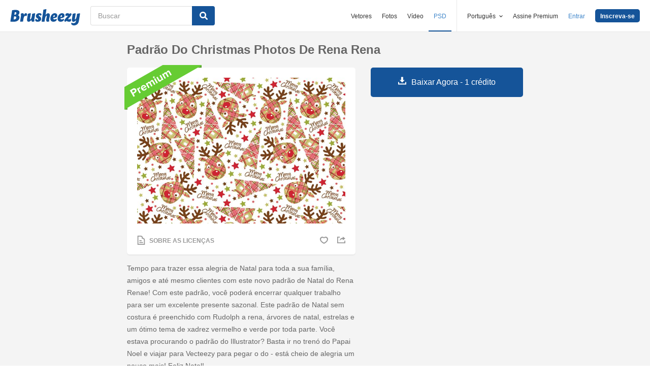

--- FILE ---
content_type: text/html; charset=utf-8
request_url: https://pt.brusheezy.com/padroes/16084-padrao-do-christmas-photos-de-rena-rena
body_size: 36250
content:
<!DOCTYPE html>
<!--[if lt IE 7]>      <html lang="pt" xmlns:fb="http://developers.facebook.com/schema/" xmlns:og="http://opengraphprotocol.org/schema/" class="no-js lt-ie9 lt-ie8 lt-ie7"> <![endif]-->
<!--[if IE 7]>         <html lang="pt" xmlns:fb="http://developers.facebook.com/schema/" xmlns:og="http://opengraphprotocol.org/schema/" class="no-js lt-ie9 lt-ie8"> <![endif]-->
<!--[if IE 8]>         <html lang="pt" xmlns:fb="http://developers.facebook.com/schema/" xmlns:og="http://opengraphprotocol.org/schema/" class="no-js lt-ie9"> <![endif]-->
<!--[if IE 9]>         <html lang="pt" xmlns:fb="http://developers.facebook.com/schema/" xmlns:og="http://opengraphprotocol.org/schema/" class="no-js ie9"> <![endif]-->
<!--[if gt IE 9]><!--> <html lang="pt" xmlns:fb="http://developers.facebook.com/schema/" xmlns:og="http://opengraphprotocol.org/schema/" class="no-js"> <!--<![endif]-->
  <head>
	  <script type="text/javascript">window.country_code = "US";window.remote_ip_address = '18.222.100.249'</script>
        <link rel="alternate" href="https://www.brusheezy.com/patterns/16084-christmas-reindeer-photoshop-pattern" hreflang="en" />
    <link rel="alternate" href="https://es.brusheezy.com/patrones/16084-modelo-de-photoshop-del-reno-de-la-navidad" hreflang="es" />
    <link rel="alternate" href="https://pt.brusheezy.com/padroes/16084-padrao-do-christmas-photos-de-rena-rena" hreflang="pt-BR" />
    <link rel="alternate" href="https://de.brusheezy.com/patterns/16084-weihnachts-rentier-photoshop-muster" hreflang="de" />
    <link rel="alternate" href="https://fr.brusheezy.com/patterns/16084-modele-de-photoshop-christmas-renae" hreflang="fr" />
    <link rel="alternate" href="https://nl.brusheezy.com/patronen/16084-kerst-reindeer-photoshop-patroon" hreflang="nl" />
    <link rel="alternate" href="https://sv.brusheezy.com/monster/16084-julen-renar-photoshop-monster" hreflang="sv" />
    <link rel="alternate" href="https://www.brusheezy.com/patterns/16084-christmas-reindeer-photoshop-pattern" hreflang="x-default" />

    
    <link rel="dns-prefetch" href="//static.brusheezy.com">
    <meta charset="utf-8">
    <meta http-equiv="X-UA-Compatible" content="IE=edge,chrome=1">
<script>window.NREUM||(NREUM={});NREUM.info={"beacon":"bam.nr-data.net","errorBeacon":"bam.nr-data.net","licenseKey":"NRJS-e38a0a5d9f3d7a161d2","applicationID":"682498450","transactionName":"J1kMFkBaWF9cREoQVxdZFxBRUEccSl4KFQ==","queueTime":0,"applicationTime":167,"agent":""}</script>
<script>(window.NREUM||(NREUM={})).init={ajax:{deny_list:["bam.nr-data.net"]},feature_flags:["soft_nav"]};(window.NREUM||(NREUM={})).loader_config={licenseKey:"NRJS-e38a0a5d9f3d7a161d2",applicationID:"682498450",browserID:"682498528"};;/*! For license information please see nr-loader-rum-1.306.0.min.js.LICENSE.txt */
(()=>{var e,t,r={122:(e,t,r)=>{"use strict";r.d(t,{a:()=>i});var n=r(944);function i(e,t){try{if(!e||"object"!=typeof e)return(0,n.R)(3);if(!t||"object"!=typeof t)return(0,n.R)(4);const r=Object.create(Object.getPrototypeOf(t),Object.getOwnPropertyDescriptors(t)),a=0===Object.keys(r).length?e:r;for(let o in a)if(void 0!==e[o])try{if(null===e[o]){r[o]=null;continue}Array.isArray(e[o])&&Array.isArray(t[o])?r[o]=Array.from(new Set([...e[o],...t[o]])):"object"==typeof e[o]&&"object"==typeof t[o]?r[o]=i(e[o],t[o]):r[o]=e[o]}catch(e){r[o]||(0,n.R)(1,e)}return r}catch(e){(0,n.R)(2,e)}}},154:(e,t,r)=>{"use strict";r.d(t,{OF:()=>c,RI:()=>i,WN:()=>u,bv:()=>a,eN:()=>l,gm:()=>o,mw:()=>s,sb:()=>d});var n=r(863);const i="undefined"!=typeof window&&!!window.document,a="undefined"!=typeof WorkerGlobalScope&&("undefined"!=typeof self&&self instanceof WorkerGlobalScope&&self.navigator instanceof WorkerNavigator||"undefined"!=typeof globalThis&&globalThis instanceof WorkerGlobalScope&&globalThis.navigator instanceof WorkerNavigator),o=i?window:"undefined"!=typeof WorkerGlobalScope&&("undefined"!=typeof self&&self instanceof WorkerGlobalScope&&self||"undefined"!=typeof globalThis&&globalThis instanceof WorkerGlobalScope&&globalThis),s=Boolean("hidden"===o?.document?.visibilityState),c=/iPad|iPhone|iPod/.test(o.navigator?.userAgent),d=c&&"undefined"==typeof SharedWorker,u=((()=>{const e=o.navigator?.userAgent?.match(/Firefox[/\s](\d+\.\d+)/);Array.isArray(e)&&e.length>=2&&e[1]})(),Date.now()-(0,n.t)()),l=()=>"undefined"!=typeof PerformanceNavigationTiming&&o?.performance?.getEntriesByType("navigation")?.[0]?.responseStart},163:(e,t,r)=>{"use strict";r.d(t,{j:()=>E});var n=r(384),i=r(741);var a=r(555);r(860).K7.genericEvents;const o="experimental.resources",s="register",c=e=>{if(!e||"string"!=typeof e)return!1;try{document.createDocumentFragment().querySelector(e)}catch{return!1}return!0};var d=r(614),u=r(944),l=r(122);const f="[data-nr-mask]",g=e=>(0,l.a)(e,(()=>{const e={feature_flags:[],experimental:{allow_registered_children:!1,resources:!1},mask_selector:"*",block_selector:"[data-nr-block]",mask_input_options:{color:!1,date:!1,"datetime-local":!1,email:!1,month:!1,number:!1,range:!1,search:!1,tel:!1,text:!1,time:!1,url:!1,week:!1,textarea:!1,select:!1,password:!0}};return{ajax:{deny_list:void 0,block_internal:!0,enabled:!0,autoStart:!0},api:{get allow_registered_children(){return e.feature_flags.includes(s)||e.experimental.allow_registered_children},set allow_registered_children(t){e.experimental.allow_registered_children=t},duplicate_registered_data:!1},browser_consent_mode:{enabled:!1},distributed_tracing:{enabled:void 0,exclude_newrelic_header:void 0,cors_use_newrelic_header:void 0,cors_use_tracecontext_headers:void 0,allowed_origins:void 0},get feature_flags(){return e.feature_flags},set feature_flags(t){e.feature_flags=t},generic_events:{enabled:!0,autoStart:!0},harvest:{interval:30},jserrors:{enabled:!0,autoStart:!0},logging:{enabled:!0,autoStart:!0},metrics:{enabled:!0,autoStart:!0},obfuscate:void 0,page_action:{enabled:!0},page_view_event:{enabled:!0,autoStart:!0},page_view_timing:{enabled:!0,autoStart:!0},performance:{capture_marks:!1,capture_measures:!1,capture_detail:!0,resources:{get enabled(){return e.feature_flags.includes(o)||e.experimental.resources},set enabled(t){e.experimental.resources=t},asset_types:[],first_party_domains:[],ignore_newrelic:!0}},privacy:{cookies_enabled:!0},proxy:{assets:void 0,beacon:void 0},session:{expiresMs:d.wk,inactiveMs:d.BB},session_replay:{autoStart:!0,enabled:!1,preload:!1,sampling_rate:10,error_sampling_rate:100,collect_fonts:!1,inline_images:!1,fix_stylesheets:!0,mask_all_inputs:!0,get mask_text_selector(){return e.mask_selector},set mask_text_selector(t){c(t)?e.mask_selector="".concat(t,",").concat(f):""===t||null===t?e.mask_selector=f:(0,u.R)(5,t)},get block_class(){return"nr-block"},get ignore_class(){return"nr-ignore"},get mask_text_class(){return"nr-mask"},get block_selector(){return e.block_selector},set block_selector(t){c(t)?e.block_selector+=",".concat(t):""!==t&&(0,u.R)(6,t)},get mask_input_options(){return e.mask_input_options},set mask_input_options(t){t&&"object"==typeof t?e.mask_input_options={...t,password:!0}:(0,u.R)(7,t)}},session_trace:{enabled:!0,autoStart:!0},soft_navigations:{enabled:!0,autoStart:!0},spa:{enabled:!0,autoStart:!0},ssl:void 0,user_actions:{enabled:!0,elementAttributes:["id","className","tagName","type"]}}})());var p=r(154),m=r(324);let h=0;const v={buildEnv:m.F3,distMethod:m.Xs,version:m.xv,originTime:p.WN},b={consented:!1},y={appMetadata:{},get consented(){return this.session?.state?.consent||b.consented},set consented(e){b.consented=e},customTransaction:void 0,denyList:void 0,disabled:!1,harvester:void 0,isolatedBacklog:!1,isRecording:!1,loaderType:void 0,maxBytes:3e4,obfuscator:void 0,onerror:void 0,ptid:void 0,releaseIds:{},session:void 0,timeKeeper:void 0,registeredEntities:[],jsAttributesMetadata:{bytes:0},get harvestCount(){return++h}},_=e=>{const t=(0,l.a)(e,y),r=Object.keys(v).reduce((e,t)=>(e[t]={value:v[t],writable:!1,configurable:!0,enumerable:!0},e),{});return Object.defineProperties(t,r)};var w=r(701);const x=e=>{const t=e.startsWith("http");e+="/",r.p=t?e:"https://"+e};var S=r(836),k=r(241);const R={accountID:void 0,trustKey:void 0,agentID:void 0,licenseKey:void 0,applicationID:void 0,xpid:void 0},A=e=>(0,l.a)(e,R),T=new Set;function E(e,t={},r,o){let{init:s,info:c,loader_config:d,runtime:u={},exposed:l=!0}=t;if(!c){const e=(0,n.pV)();s=e.init,c=e.info,d=e.loader_config}e.init=g(s||{}),e.loader_config=A(d||{}),c.jsAttributes??={},p.bv&&(c.jsAttributes.isWorker=!0),e.info=(0,a.D)(c);const f=e.init,m=[c.beacon,c.errorBeacon];T.has(e.agentIdentifier)||(f.proxy.assets&&(x(f.proxy.assets),m.push(f.proxy.assets)),f.proxy.beacon&&m.push(f.proxy.beacon),e.beacons=[...m],function(e){const t=(0,n.pV)();Object.getOwnPropertyNames(i.W.prototype).forEach(r=>{const n=i.W.prototype[r];if("function"!=typeof n||"constructor"===n)return;let a=t[r];e[r]&&!1!==e.exposed&&"micro-agent"!==e.runtime?.loaderType&&(t[r]=(...t)=>{const n=e[r](...t);return a?a(...t):n})})}(e),(0,n.US)("activatedFeatures",w.B),e.runSoftNavOverSpa&&=!0===f.soft_navigations.enabled&&f.feature_flags.includes("soft_nav")),u.denyList=[...f.ajax.deny_list||[],...f.ajax.block_internal?m:[]],u.ptid=e.agentIdentifier,u.loaderType=r,e.runtime=_(u),T.has(e.agentIdentifier)||(e.ee=S.ee.get(e.agentIdentifier),e.exposed=l,(0,k.W)({agentIdentifier:e.agentIdentifier,drained:!!w.B?.[e.agentIdentifier],type:"lifecycle",name:"initialize",feature:void 0,data:e.config})),T.add(e.agentIdentifier)}},234:(e,t,r)=>{"use strict";r.d(t,{W:()=>a});var n=r(836),i=r(687);class a{constructor(e,t){this.agentIdentifier=e,this.ee=n.ee.get(e),this.featureName=t,this.blocked=!1}deregisterDrain(){(0,i.x3)(this.agentIdentifier,this.featureName)}}},241:(e,t,r)=>{"use strict";r.d(t,{W:()=>a});var n=r(154);const i="newrelic";function a(e={}){try{n.gm.dispatchEvent(new CustomEvent(i,{detail:e}))}catch(e){}}},261:(e,t,r)=>{"use strict";r.d(t,{$9:()=>d,BL:()=>s,CH:()=>g,Dl:()=>_,Fw:()=>y,PA:()=>h,Pl:()=>n,Pv:()=>k,Tb:()=>l,U2:()=>a,V1:()=>S,Wb:()=>x,bt:()=>b,cD:()=>v,d3:()=>w,dT:()=>c,eY:()=>p,fF:()=>f,hG:()=>i,k6:()=>o,nb:()=>m,o5:()=>u});const n="api-",i="addPageAction",a="addToTrace",o="addRelease",s="finished",c="interaction",d="log",u="noticeError",l="pauseReplay",f="recordCustomEvent",g="recordReplay",p="register",m="setApplicationVersion",h="setCurrentRouteName",v="setCustomAttribute",b="setErrorHandler",y="setPageViewName",_="setUserId",w="start",x="wrapLogger",S="measure",k="consent"},289:(e,t,r)=>{"use strict";r.d(t,{GG:()=>o,Qr:()=>c,sB:()=>s});var n=r(878),i=r(389);function a(){return"undefined"==typeof document||"complete"===document.readyState}function o(e,t){if(a())return e();const r=(0,i.J)(e),o=setInterval(()=>{a()&&(clearInterval(o),r())},500);(0,n.sp)("load",r,t)}function s(e){if(a())return e();(0,n.DD)("DOMContentLoaded",e)}function c(e){if(a())return e();(0,n.sp)("popstate",e)}},324:(e,t,r)=>{"use strict";r.d(t,{F3:()=>i,Xs:()=>a,xv:()=>n});const n="1.306.0",i="PROD",a="CDN"},374:(e,t,r)=>{r.nc=(()=>{try{return document?.currentScript?.nonce}catch(e){}return""})()},384:(e,t,r)=>{"use strict";r.d(t,{NT:()=>o,US:()=>u,Zm:()=>s,bQ:()=>d,dV:()=>c,pV:()=>l});var n=r(154),i=r(863),a=r(910);const o={beacon:"bam.nr-data.net",errorBeacon:"bam.nr-data.net"};function s(){return n.gm.NREUM||(n.gm.NREUM={}),void 0===n.gm.newrelic&&(n.gm.newrelic=n.gm.NREUM),n.gm.NREUM}function c(){let e=s();return e.o||(e.o={ST:n.gm.setTimeout,SI:n.gm.setImmediate||n.gm.setInterval,CT:n.gm.clearTimeout,XHR:n.gm.XMLHttpRequest,REQ:n.gm.Request,EV:n.gm.Event,PR:n.gm.Promise,MO:n.gm.MutationObserver,FETCH:n.gm.fetch,WS:n.gm.WebSocket},(0,a.i)(...Object.values(e.o))),e}function d(e,t){let r=s();r.initializedAgents??={},t.initializedAt={ms:(0,i.t)(),date:new Date},r.initializedAgents[e]=t}function u(e,t){s()[e]=t}function l(){return function(){let e=s();const t=e.info||{};e.info={beacon:o.beacon,errorBeacon:o.errorBeacon,...t}}(),function(){let e=s();const t=e.init||{};e.init={...t}}(),c(),function(){let e=s();const t=e.loader_config||{};e.loader_config={...t}}(),s()}},389:(e,t,r)=>{"use strict";function n(e,t=500,r={}){const n=r?.leading||!1;let i;return(...r)=>{n&&void 0===i&&(e.apply(this,r),i=setTimeout(()=>{i=clearTimeout(i)},t)),n||(clearTimeout(i),i=setTimeout(()=>{e.apply(this,r)},t))}}function i(e){let t=!1;return(...r)=>{t||(t=!0,e.apply(this,r))}}r.d(t,{J:()=>i,s:()=>n})},555:(e,t,r)=>{"use strict";r.d(t,{D:()=>s,f:()=>o});var n=r(384),i=r(122);const a={beacon:n.NT.beacon,errorBeacon:n.NT.errorBeacon,licenseKey:void 0,applicationID:void 0,sa:void 0,queueTime:void 0,applicationTime:void 0,ttGuid:void 0,user:void 0,account:void 0,product:void 0,extra:void 0,jsAttributes:{},userAttributes:void 0,atts:void 0,transactionName:void 0,tNamePlain:void 0};function o(e){try{return!!e.licenseKey&&!!e.errorBeacon&&!!e.applicationID}catch(e){return!1}}const s=e=>(0,i.a)(e,a)},566:(e,t,r)=>{"use strict";r.d(t,{LA:()=>s,bz:()=>o});var n=r(154);const i="xxxxxxxx-xxxx-4xxx-yxxx-xxxxxxxxxxxx";function a(e,t){return e?15&e[t]:16*Math.random()|0}function o(){const e=n.gm?.crypto||n.gm?.msCrypto;let t,r=0;return e&&e.getRandomValues&&(t=e.getRandomValues(new Uint8Array(30))),i.split("").map(e=>"x"===e?a(t,r++).toString(16):"y"===e?(3&a()|8).toString(16):e).join("")}function s(e){const t=n.gm?.crypto||n.gm?.msCrypto;let r,i=0;t&&t.getRandomValues&&(r=t.getRandomValues(new Uint8Array(e)));const o=[];for(var s=0;s<e;s++)o.push(a(r,i++).toString(16));return o.join("")}},606:(e,t,r)=>{"use strict";r.d(t,{i:()=>a});var n=r(908);a.on=o;var i=a.handlers={};function a(e,t,r,a){o(a||n.d,i,e,t,r)}function o(e,t,r,i,a){a||(a="feature"),e||(e=n.d);var o=t[a]=t[a]||{};(o[r]=o[r]||[]).push([e,i])}},607:(e,t,r)=>{"use strict";r.d(t,{W:()=>n});const n=(0,r(566).bz)()},614:(e,t,r)=>{"use strict";r.d(t,{BB:()=>o,H3:()=>n,g:()=>d,iL:()=>c,tS:()=>s,uh:()=>i,wk:()=>a});const n="NRBA",i="SESSION",a=144e5,o=18e5,s={STARTED:"session-started",PAUSE:"session-pause",RESET:"session-reset",RESUME:"session-resume",UPDATE:"session-update"},c={SAME_TAB:"same-tab",CROSS_TAB:"cross-tab"},d={OFF:0,FULL:1,ERROR:2}},630:(e,t,r)=>{"use strict";r.d(t,{T:()=>n});const n=r(860).K7.pageViewEvent},646:(e,t,r)=>{"use strict";r.d(t,{y:()=>n});class n{constructor(e){this.contextId=e}}},687:(e,t,r)=>{"use strict";r.d(t,{Ak:()=>d,Ze:()=>f,x3:()=>u});var n=r(241),i=r(836),a=r(606),o=r(860),s=r(646);const c={};function d(e,t){const r={staged:!1,priority:o.P3[t]||0};l(e),c[e].get(t)||c[e].set(t,r)}function u(e,t){e&&c[e]&&(c[e].get(t)&&c[e].delete(t),p(e,t,!1),c[e].size&&g(e))}function l(e){if(!e)throw new Error("agentIdentifier required");c[e]||(c[e]=new Map)}function f(e="",t="feature",r=!1){if(l(e),!e||!c[e].get(t)||r)return p(e,t);c[e].get(t).staged=!0,g(e)}function g(e){const t=Array.from(c[e]);t.every(([e,t])=>t.staged)&&(t.sort((e,t)=>e[1].priority-t[1].priority),t.forEach(([t])=>{c[e].delete(t),p(e,t)}))}function p(e,t,r=!0){const o=e?i.ee.get(e):i.ee,c=a.i.handlers;if(!o.aborted&&o.backlog&&c){if((0,n.W)({agentIdentifier:e,type:"lifecycle",name:"drain",feature:t}),r){const e=o.backlog[t],r=c[t];if(r){for(let t=0;e&&t<e.length;++t)m(e[t],r);Object.entries(r).forEach(([e,t])=>{Object.values(t||{}).forEach(t=>{t[0]?.on&&t[0]?.context()instanceof s.y&&t[0].on(e,t[1])})})}}o.isolatedBacklog||delete c[t],o.backlog[t]=null,o.emit("drain-"+t,[])}}function m(e,t){var r=e[1];Object.values(t[r]||{}).forEach(t=>{var r=e[0];if(t[0]===r){var n=t[1],i=e[3],a=e[2];n.apply(i,a)}})}},699:(e,t,r)=>{"use strict";r.d(t,{It:()=>a,KC:()=>s,No:()=>i,qh:()=>o});var n=r(860);const i=16e3,a=1e6,o="SESSION_ERROR",s={[n.K7.logging]:!0,[n.K7.genericEvents]:!1,[n.K7.jserrors]:!1,[n.K7.ajax]:!1}},701:(e,t,r)=>{"use strict";r.d(t,{B:()=>a,t:()=>o});var n=r(241);const i=new Set,a={};function o(e,t){const r=t.agentIdentifier;a[r]??={},e&&"object"==typeof e&&(i.has(r)||(t.ee.emit("rumresp",[e]),a[r]=e,i.add(r),(0,n.W)({agentIdentifier:r,loaded:!0,drained:!0,type:"lifecycle",name:"load",feature:void 0,data:e})))}},741:(e,t,r)=>{"use strict";r.d(t,{W:()=>a});var n=r(944),i=r(261);class a{#e(e,...t){if(this[e]!==a.prototype[e])return this[e](...t);(0,n.R)(35,e)}addPageAction(e,t){return this.#e(i.hG,e,t)}register(e){return this.#e(i.eY,e)}recordCustomEvent(e,t){return this.#e(i.fF,e,t)}setPageViewName(e,t){return this.#e(i.Fw,e,t)}setCustomAttribute(e,t,r){return this.#e(i.cD,e,t,r)}noticeError(e,t){return this.#e(i.o5,e,t)}setUserId(e){return this.#e(i.Dl,e)}setApplicationVersion(e){return this.#e(i.nb,e)}setErrorHandler(e){return this.#e(i.bt,e)}addRelease(e,t){return this.#e(i.k6,e,t)}log(e,t){return this.#e(i.$9,e,t)}start(){return this.#e(i.d3)}finished(e){return this.#e(i.BL,e)}recordReplay(){return this.#e(i.CH)}pauseReplay(){return this.#e(i.Tb)}addToTrace(e){return this.#e(i.U2,e)}setCurrentRouteName(e){return this.#e(i.PA,e)}interaction(e){return this.#e(i.dT,e)}wrapLogger(e,t,r){return this.#e(i.Wb,e,t,r)}measure(e,t){return this.#e(i.V1,e,t)}consent(e){return this.#e(i.Pv,e)}}},782:(e,t,r)=>{"use strict";r.d(t,{T:()=>n});const n=r(860).K7.pageViewTiming},836:(e,t,r)=>{"use strict";r.d(t,{P:()=>s,ee:()=>c});var n=r(384),i=r(990),a=r(646),o=r(607);const s="nr@context:".concat(o.W),c=function e(t,r){var n={},o={},u={},l=!1;try{l=16===r.length&&d.initializedAgents?.[r]?.runtime.isolatedBacklog}catch(e){}var f={on:p,addEventListener:p,removeEventListener:function(e,t){var r=n[e];if(!r)return;for(var i=0;i<r.length;i++)r[i]===t&&r.splice(i,1)},emit:function(e,r,n,i,a){!1!==a&&(a=!0);if(c.aborted&&!i)return;t&&a&&t.emit(e,r,n);var s=g(n);m(e).forEach(e=>{e.apply(s,r)});var d=v()[o[e]];d&&d.push([f,e,r,s]);return s},get:h,listeners:m,context:g,buffer:function(e,t){const r=v();if(t=t||"feature",f.aborted)return;Object.entries(e||{}).forEach(([e,n])=>{o[n]=t,t in r||(r[t]=[])})},abort:function(){f._aborted=!0,Object.keys(f.backlog).forEach(e=>{delete f.backlog[e]})},isBuffering:function(e){return!!v()[o[e]]},debugId:r,backlog:l?{}:t&&"object"==typeof t.backlog?t.backlog:{},isolatedBacklog:l};return Object.defineProperty(f,"aborted",{get:()=>{let e=f._aborted||!1;return e||(t&&(e=t.aborted),e)}}),f;function g(e){return e&&e instanceof a.y?e:e?(0,i.I)(e,s,()=>new a.y(s)):new a.y(s)}function p(e,t){n[e]=m(e).concat(t)}function m(e){return n[e]||[]}function h(t){return u[t]=u[t]||e(f,t)}function v(){return f.backlog}}(void 0,"globalEE"),d=(0,n.Zm)();d.ee||(d.ee=c)},843:(e,t,r)=>{"use strict";r.d(t,{G:()=>a,u:()=>i});var n=r(878);function i(e,t=!1,r,i){(0,n.DD)("visibilitychange",function(){if(t)return void("hidden"===document.visibilityState&&e());e(document.visibilityState)},r,i)}function a(e,t,r){(0,n.sp)("pagehide",e,t,r)}},860:(e,t,r)=>{"use strict";r.d(t,{$J:()=>u,K7:()=>c,P3:()=>d,XX:()=>i,Yy:()=>s,df:()=>a,qY:()=>n,v4:()=>o});const n="events",i="jserrors",a="browser/blobs",o="rum",s="browser/logs",c={ajax:"ajax",genericEvents:"generic_events",jserrors:i,logging:"logging",metrics:"metrics",pageAction:"page_action",pageViewEvent:"page_view_event",pageViewTiming:"page_view_timing",sessionReplay:"session_replay",sessionTrace:"session_trace",softNav:"soft_navigations",spa:"spa"},d={[c.pageViewEvent]:1,[c.pageViewTiming]:2,[c.metrics]:3,[c.jserrors]:4,[c.spa]:5,[c.ajax]:6,[c.sessionTrace]:7,[c.softNav]:8,[c.sessionReplay]:9,[c.logging]:10,[c.genericEvents]:11},u={[c.pageViewEvent]:o,[c.pageViewTiming]:n,[c.ajax]:n,[c.spa]:n,[c.softNav]:n,[c.metrics]:i,[c.jserrors]:i,[c.sessionTrace]:a,[c.sessionReplay]:a,[c.logging]:s,[c.genericEvents]:"ins"}},863:(e,t,r)=>{"use strict";function n(){return Math.floor(performance.now())}r.d(t,{t:()=>n})},878:(e,t,r)=>{"use strict";function n(e,t){return{capture:e,passive:!1,signal:t}}function i(e,t,r=!1,i){window.addEventListener(e,t,n(r,i))}function a(e,t,r=!1,i){document.addEventListener(e,t,n(r,i))}r.d(t,{DD:()=>a,jT:()=>n,sp:()=>i})},908:(e,t,r)=>{"use strict";r.d(t,{d:()=>n,p:()=>i});var n=r(836).ee.get("handle");function i(e,t,r,i,a){a?(a.buffer([e],i),a.emit(e,t,r)):(n.buffer([e],i),n.emit(e,t,r))}},910:(e,t,r)=>{"use strict";r.d(t,{i:()=>a});var n=r(944);const i=new Map;function a(...e){return e.every(e=>{if(i.has(e))return i.get(e);const t="function"==typeof e?e.toString():"",r=t.includes("[native code]"),a=t.includes("nrWrapper");return r||a||(0,n.R)(64,e?.name||t),i.set(e,r),r})}},944:(e,t,r)=>{"use strict";r.d(t,{R:()=>i});var n=r(241);function i(e,t){"function"==typeof console.debug&&(console.debug("New Relic Warning: https://github.com/newrelic/newrelic-browser-agent/blob/main/docs/warning-codes.md#".concat(e),t),(0,n.W)({agentIdentifier:null,drained:null,type:"data",name:"warn",feature:"warn",data:{code:e,secondary:t}}))}},969:(e,t,r)=>{"use strict";r.d(t,{TZ:()=>n,XG:()=>s,rs:()=>i,xV:()=>o,z_:()=>a});const n=r(860).K7.metrics,i="sm",a="cm",o="storeSupportabilityMetrics",s="storeEventMetrics"},990:(e,t,r)=>{"use strict";r.d(t,{I:()=>i});var n=Object.prototype.hasOwnProperty;function i(e,t,r){if(n.call(e,t))return e[t];var i=r();if(Object.defineProperty&&Object.keys)try{return Object.defineProperty(e,t,{value:i,writable:!0,enumerable:!1}),i}catch(e){}return e[t]=i,i}}},n={};function i(e){var t=n[e];if(void 0!==t)return t.exports;var a=n[e]={exports:{}};return r[e](a,a.exports,i),a.exports}i.m=r,i.d=(e,t)=>{for(var r in t)i.o(t,r)&&!i.o(e,r)&&Object.defineProperty(e,r,{enumerable:!0,get:t[r]})},i.f={},i.e=e=>Promise.all(Object.keys(i.f).reduce((t,r)=>(i.f[r](e,t),t),[])),i.u=e=>"nr-rum-1.306.0.min.js",i.o=(e,t)=>Object.prototype.hasOwnProperty.call(e,t),e={},t="NRBA-1.306.0.PROD:",i.l=(r,n,a,o)=>{if(e[r])e[r].push(n);else{var s,c;if(void 0!==a)for(var d=document.getElementsByTagName("script"),u=0;u<d.length;u++){var l=d[u];if(l.getAttribute("src")==r||l.getAttribute("data-webpack")==t+a){s=l;break}}if(!s){c=!0;var f={296:"sha512-XHJAyYwsxAD4jnOFenBf2aq49/pv28jKOJKs7YGQhagYYI2Zk8nHflZPdd7WiilkmEkgIZQEFX4f1AJMoyzKwA=="};(s=document.createElement("script")).charset="utf-8",i.nc&&s.setAttribute("nonce",i.nc),s.setAttribute("data-webpack",t+a),s.src=r,0!==s.src.indexOf(window.location.origin+"/")&&(s.crossOrigin="anonymous"),f[o]&&(s.integrity=f[o])}e[r]=[n];var g=(t,n)=>{s.onerror=s.onload=null,clearTimeout(p);var i=e[r];if(delete e[r],s.parentNode&&s.parentNode.removeChild(s),i&&i.forEach(e=>e(n)),t)return t(n)},p=setTimeout(g.bind(null,void 0,{type:"timeout",target:s}),12e4);s.onerror=g.bind(null,s.onerror),s.onload=g.bind(null,s.onload),c&&document.head.appendChild(s)}},i.r=e=>{"undefined"!=typeof Symbol&&Symbol.toStringTag&&Object.defineProperty(e,Symbol.toStringTag,{value:"Module"}),Object.defineProperty(e,"__esModule",{value:!0})},i.p="https://js-agent.newrelic.com/",(()=>{var e={374:0,840:0};i.f.j=(t,r)=>{var n=i.o(e,t)?e[t]:void 0;if(0!==n)if(n)r.push(n[2]);else{var a=new Promise((r,i)=>n=e[t]=[r,i]);r.push(n[2]=a);var o=i.p+i.u(t),s=new Error;i.l(o,r=>{if(i.o(e,t)&&(0!==(n=e[t])&&(e[t]=void 0),n)){var a=r&&("load"===r.type?"missing":r.type),o=r&&r.target&&r.target.src;s.message="Loading chunk "+t+" failed: ("+a+": "+o+")",s.name="ChunkLoadError",s.type=a,s.request=o,n[1](s)}},"chunk-"+t,t)}};var t=(t,r)=>{var n,a,[o,s,c]=r,d=0;if(o.some(t=>0!==e[t])){for(n in s)i.o(s,n)&&(i.m[n]=s[n]);if(c)c(i)}for(t&&t(r);d<o.length;d++)a=o[d],i.o(e,a)&&e[a]&&e[a][0](),e[a]=0},r=self["webpackChunk:NRBA-1.306.0.PROD"]=self["webpackChunk:NRBA-1.306.0.PROD"]||[];r.forEach(t.bind(null,0)),r.push=t.bind(null,r.push.bind(r))})(),(()=>{"use strict";i(374);var e=i(566),t=i(741);class r extends t.W{agentIdentifier=(0,e.LA)(16)}var n=i(860);const a=Object.values(n.K7);var o=i(163);var s=i(908),c=i(863),d=i(261),u=i(241),l=i(944),f=i(701),g=i(969);function p(e,t,i,a){const o=a||i;!o||o[e]&&o[e]!==r.prototype[e]||(o[e]=function(){(0,s.p)(g.xV,["API/"+e+"/called"],void 0,n.K7.metrics,i.ee),(0,u.W)({agentIdentifier:i.agentIdentifier,drained:!!f.B?.[i.agentIdentifier],type:"data",name:"api",feature:d.Pl+e,data:{}});try{return t.apply(this,arguments)}catch(e){(0,l.R)(23,e)}})}function m(e,t,r,n,i){const a=e.info;null===r?delete a.jsAttributes[t]:a.jsAttributes[t]=r,(i||null===r)&&(0,s.p)(d.Pl+n,[(0,c.t)(),t,r],void 0,"session",e.ee)}var h=i(687),v=i(234),b=i(289),y=i(154),_=i(384);const w=e=>y.RI&&!0===e?.privacy.cookies_enabled;function x(e){return!!(0,_.dV)().o.MO&&w(e)&&!0===e?.session_trace.enabled}var S=i(389),k=i(699);class R extends v.W{constructor(e,t){super(e.agentIdentifier,t),this.agentRef=e,this.abortHandler=void 0,this.featAggregate=void 0,this.loadedSuccessfully=void 0,this.onAggregateImported=new Promise(e=>{this.loadedSuccessfully=e}),this.deferred=Promise.resolve(),!1===e.init[this.featureName].autoStart?this.deferred=new Promise((t,r)=>{this.ee.on("manual-start-all",(0,S.J)(()=>{(0,h.Ak)(e.agentIdentifier,this.featureName),t()}))}):(0,h.Ak)(e.agentIdentifier,t)}importAggregator(e,t,r={}){if(this.featAggregate)return;const n=async()=>{let n;await this.deferred;try{if(w(e.init)){const{setupAgentSession:t}=await i.e(296).then(i.bind(i,305));n=t(e)}}catch(e){(0,l.R)(20,e),this.ee.emit("internal-error",[e]),(0,s.p)(k.qh,[e],void 0,this.featureName,this.ee)}try{if(!this.#t(this.featureName,n,e.init))return(0,h.Ze)(this.agentIdentifier,this.featureName),void this.loadedSuccessfully(!1);const{Aggregate:i}=await t();this.featAggregate=new i(e,r),e.runtime.harvester.initializedAggregates.push(this.featAggregate),this.loadedSuccessfully(!0)}catch(e){(0,l.R)(34,e),this.abortHandler?.(),(0,h.Ze)(this.agentIdentifier,this.featureName,!0),this.loadedSuccessfully(!1),this.ee&&this.ee.abort()}};y.RI?(0,b.GG)(()=>n(),!0):n()}#t(e,t,r){if(this.blocked)return!1;switch(e){case n.K7.sessionReplay:return x(r)&&!!t;case n.K7.sessionTrace:return!!t;default:return!0}}}var A=i(630),T=i(614);class E extends R{static featureName=A.T;constructor(e){var t;super(e,A.T),this.setupInspectionEvents(e.agentIdentifier),t=e,p(d.Fw,function(e,r){"string"==typeof e&&("/"!==e.charAt(0)&&(e="/"+e),t.runtime.customTransaction=(r||"http://custom.transaction")+e,(0,s.p)(d.Pl+d.Fw,[(0,c.t)()],void 0,void 0,t.ee))},t),this.importAggregator(e,()=>i.e(296).then(i.bind(i,943)))}setupInspectionEvents(e){const t=(t,r)=>{t&&(0,u.W)({agentIdentifier:e,timeStamp:t.timeStamp,loaded:"complete"===t.target.readyState,type:"window",name:r,data:t.target.location+""})};(0,b.sB)(e=>{t(e,"DOMContentLoaded")}),(0,b.GG)(e=>{t(e,"load")}),(0,b.Qr)(e=>{t(e,"navigate")}),this.ee.on(T.tS.UPDATE,(t,r)=>{(0,u.W)({agentIdentifier:e,type:"lifecycle",name:"session",data:r})})}}var N=i(843),I=i(782);class j extends R{static featureName=I.T;constructor(e){super(e,I.T),y.RI&&((0,N.u)(()=>(0,s.p)("docHidden",[(0,c.t)()],void 0,I.T,this.ee),!0),(0,N.G)(()=>(0,s.p)("winPagehide",[(0,c.t)()],void 0,I.T,this.ee)),this.importAggregator(e,()=>i.e(296).then(i.bind(i,117))))}}class P extends R{static featureName=g.TZ;constructor(e){super(e,g.TZ),y.RI&&document.addEventListener("securitypolicyviolation",e=>{(0,s.p)(g.xV,["Generic/CSPViolation/Detected"],void 0,this.featureName,this.ee)}),this.importAggregator(e,()=>i.e(296).then(i.bind(i,623)))}}new class extends r{constructor(e){var t;(super(),y.gm)?(this.features={},(0,_.bQ)(this.agentIdentifier,this),this.desiredFeatures=new Set(e.features||[]),this.desiredFeatures.add(E),this.runSoftNavOverSpa=[...this.desiredFeatures].some(e=>e.featureName===n.K7.softNav),(0,o.j)(this,e,e.loaderType||"agent"),t=this,p(d.cD,function(e,r,n=!1){if("string"==typeof e){if(["string","number","boolean"].includes(typeof r)||null===r)return m(t,e,r,d.cD,n);(0,l.R)(40,typeof r)}else(0,l.R)(39,typeof e)},t),function(e){p(d.Dl,function(t){if("string"==typeof t||null===t)return m(e,"enduser.id",t,d.Dl,!0);(0,l.R)(41,typeof t)},e)}(this),function(e){p(d.nb,function(t){if("string"==typeof t||null===t)return m(e,"application.version",t,d.nb,!1);(0,l.R)(42,typeof t)},e)}(this),function(e){p(d.d3,function(){e.ee.emit("manual-start-all")},e)}(this),function(e){p(d.Pv,function(t=!0){if("boolean"==typeof t){if((0,s.p)(d.Pl+d.Pv,[t],void 0,"session",e.ee),e.runtime.consented=t,t){const t=e.features.page_view_event;t.onAggregateImported.then(e=>{const r=t.featAggregate;e&&!r.sentRum&&r.sendRum()})}}else(0,l.R)(65,typeof t)},e)}(this),this.run()):(0,l.R)(21)}get config(){return{info:this.info,init:this.init,loader_config:this.loader_config,runtime:this.runtime}}get api(){return this}run(){try{const e=function(e){const t={};return a.forEach(r=>{t[r]=!!e[r]?.enabled}),t}(this.init),t=[...this.desiredFeatures];t.sort((e,t)=>n.P3[e.featureName]-n.P3[t.featureName]),t.forEach(t=>{if(!e[t.featureName]&&t.featureName!==n.K7.pageViewEvent)return;if(this.runSoftNavOverSpa&&t.featureName===n.K7.spa)return;if(!this.runSoftNavOverSpa&&t.featureName===n.K7.softNav)return;const r=function(e){switch(e){case n.K7.ajax:return[n.K7.jserrors];case n.K7.sessionTrace:return[n.K7.ajax,n.K7.pageViewEvent];case n.K7.sessionReplay:return[n.K7.sessionTrace];case n.K7.pageViewTiming:return[n.K7.pageViewEvent];default:return[]}}(t.featureName).filter(e=>!(e in this.features));r.length>0&&(0,l.R)(36,{targetFeature:t.featureName,missingDependencies:r}),this.features[t.featureName]=new t(this)})}catch(e){(0,l.R)(22,e);for(const e in this.features)this.features[e].abortHandler?.();const t=(0,_.Zm)();delete t.initializedAgents[this.agentIdentifier]?.features,delete this.sharedAggregator;return t.ee.get(this.agentIdentifier).abort(),!1}}}({features:[E,j,P],loaderType:"lite"})})()})();</script>
    <meta name="viewport" content="width=device-width, initial-scale=1.0, minimum-scale=1.0" />
    <title>Padrão do Christmas Photos de Rena Rena - Pincéis de Photoshop Gratuitos no Brusheezy!</title>
<meta content="Pincéis de Photoshop - o Brusheezy consiste de uma ENORME coleção de Pincéis de Photoshop, Padrões de Photoshop, Texturas, PSDs, Formatos, Estilos, e Gradientes para baixar, ou partilhar!" name="description" />
<meta content="brusheezy" name="twitter:site" />
<meta content="brusheezy" name="twitter:creator" />
<meta content="summary_large_image" name="twitter:card" />
<meta content="https://static.brusheezy.com/system/resources/previews/000/016/084/original/christmas-reindeer-photoshop-pattern-photoshop-patterns.jpg" name="twitter:image" />
<meta content="Brusheezy" property="og:site_name" />
<meta content="Padrão do Christmas Photos de Rena Rena" property="og:title" />
<meta content="https://pt.brusheezy.com/padroes/16084-padrao-do-christmas-photos-de-rena-rena" property="og:url" />
<meta content="pt_BR" property="og:locale" />
<meta content="en_US" property="og:locale:alternate" />
<meta content="de_DE" property="og:locale:alternate" />
<meta content="es_ES" property="og:locale:alternate" />
<meta content="fr_FR" property="og:locale:alternate" />
<meta content="nl_NL" property="og:locale:alternate" />
<meta content="sv_SE" property="og:locale:alternate" />
<meta content="https://static.brusheezy.com/system/resources/previews/000/016/084/original/christmas-reindeer-photoshop-pattern-photoshop-patterns.jpg" property="og:image" />
    <link href="/favicon.ico" rel="shortcut icon"></link><link href="/favicon.png" rel="icon" sizes="48x48" type="image/png"></link><link href="/apple-touch-icon-precomposed.png" rel="apple-touch-icon-precomposed"></link>
    <link href="https://maxcdn.bootstrapcdn.com/font-awesome/4.6.3/css/font-awesome.min.css" media="screen" rel="stylesheet" type="text/css" />
    <script src="https://static.brusheezy.com/assets/modernizr.custom.83825-93372fb200ead74f1d44254d993c5440.js" type="text/javascript"></script>
    <link href="https://static.brusheezy.com/assets/application-e6fc89b3e1f8c6290743690971644994.css" media="screen" rel="stylesheet" type="text/css" />
    <link href="https://static.brusheezy.com/assets/print-ac38768f09270df2214d2c500c647adc.css" media="print" rel="stylesheet" type="text/css" />
    <link href="https://feeds.feedburner.com/eezyinc/brusheezy-images" rel="alternate" title="RSS" type="application/rss+xml" />

        <link rel="canonical" href="https://pt.brusheezy.com/padroes/16084-padrao-do-christmas-photos-de-rena-rena">


    <meta content="authenticity_token" name="csrf-param" />
<meta content="Z7jRSjwzKP70q0FgFzINvTyB+1LDjWyKRlK5cK3C5dg=" name="csrf-token" />
    <!-- Begin TextBlock "HTML - Head" -->
<meta name="google-site-verification" content="pfGHD8M12iD8MZoiUsSycicUuSitnj2scI2cB_MvoYw" />
<meta name="google-site-verification" content="b4_frnI9j9l6Hs7d1QntimjvrZOtJ8x8ykl7RfeJS2Y" />
<meta name="tinfoil-site-verification" content="6d4a376b35cc11699dd86a787c7b5ae10b5c70f0" />
<meta name="msvalidate.01" content="9E7A3F56C01FB9B69FCDD1FBD287CAE4" />
<meta name="p:domain_verify" content="e95f03b955f8191de30e476f8527821e"/>
<meta property="fb:page_id" content="111431139680" />
<meta name="google" content="nositelinkssearchbox" />
<meta name="referrer" content="unsafe-url" />
<!--<script type="text/javascript" src="http://api.xeezy.com/api.min.js"></script>-->
<!--<script async src="//cdn-s2s.buysellads.net/pub/brusheezy.js" data-cfasync="false"></script>-->
<link href="https://plus.google.com/116840303500574370724" rel="publisher" />

<script>
  var iStockCoupon = { 
    // --- ADMIN CONIG----
    Code: 'EEZYOFF14', 
    Message: 'Hurry! Offer Expires 10/31/2013',
    // -------------------

    showPopup: function() {
      var win = window.open("", "istock-sale", "width=520,height=320");
      var wrap = win.document.createElement('div'); 
      wrap.setAttribute('class', 'sale-wrapper');
      
      var logo = win.document.createElement('img');
      logo.setAttribute('src', '//static.vecteezy.com/system/assets/asset_files/000/000/171/original/new-istock-logo.jpg');
      wrap.appendChild(logo);
      
      var code = win.document.createElement('div');
      code.setAttribute('class','code');
      code.appendChild(win.document.createTextNode(iStockCoupon.Code));
      wrap.appendChild(code);
      
      var expires = win.document.createElement('div');
      expires.setAttribute('class','expire');
      expires.appendChild(win.document.createTextNode(iStockCoupon.Message));
      wrap.appendChild(expires);
      
      var close = win.document.createElement('a');
      close.setAttribute('href', '#');
      close.appendChild(win.document.createTextNode('Close Window'));
      wrap.appendChild(close);
      
      var style = win.document.createElement('style');
      close.setAttribute('onclick', 'window.close()');
  
      style.appendChild(win.document.createTextNode("a{margin-top: 40px;display:block;font-size:12px;color:rgb(73,149,203);text-decoration:none;} .expire{margin-top:16px;color: rgb(81,81,81);font-size:24px;} .code{margin-top:20px;font-size:50px;font-weight:700;text-transform:uppercase;} img{margin-top:44px;} body{padding:0;margin:0;text-align:center;font-family:sans-serif;} .sale-wrapper{height:288px;border:16px solid #a1a1a1;}"));
      win.document.body.appendChild(style);
      win.document.body.appendChild(wrap);        
    },
  };

</script>
<script src="https://cdn.optimizely.com/js/168948327.js"></script>

<script>var AdminHideEezyPremiumPopup = false</script>
<!-- TradeDoubler site verification 2802548 -->



<!-- End TextBlock "HTML - Head" -->
      <link href="https://static.brusheezy.com/assets/resource-show-090e629f8c47746d2d8ac3af6444ea40.css" media="screen" rel="stylesheet" type="text/css" />
  <script type="text/javascript">
    var is_show_page = true;
  </script>

  <script type="text/javascript">
      var resource_id = 16084;
      var custom_vert_text = "Natal";
  </script>

      <div hidden itemprop="image" itemscope itemtype="http://schema.org/ImageObject">

        <meta itemprop="author" content="erind">


        <meta itemprop="datePublished" content="2010-12-06">

      <meta itemprop="thumbnailUrl" content="https://static.brusheezy.com/system/resources/thumbnails/000/016/084/original/christmas-reindeer-photoshop-pattern-photoshop-patterns.jpg">
      <meta itemprop="name" content="Padrão do Christmas Photos de Rena Rena" />
      <meta itemprop="description" content="Tempo para trazer essa alegria de Natal para toda a sua família, amigos e até mesmo clientes com este novo padrão de Natal do Rena Renae! Com este padrão, você poderá encerrar qualquer trabalho para ser um excelente presente sazonal. Este padrão de Natal sem costura é preenchido com Rudolph a rena, árvores de natal, estrelas e um ótimo tema de xadrez vermelho e verde por toda parte. Você estava procurando o padrão do Illustrator? Basta ir no trenó do Papai Noel e viajar para Vecteezy para pegar o &lt;a href=&quot;http://www.vecteezy.com/Holiday-Seasonal/20723-Christmas-Reindeer-Tag-and-Illustrator-Pattern-Pack/premium&quot;&gt;Padrão de Rena&lt;/a&gt; do &lt;a href=&quot;http://www.vecteezy.com/Holiday-Seasonal/20723-Christmas-Reindeer-Tag-and-Illustrator-Pattern-Pack/premium&quot;&gt;Natal e Tag Pack&lt;/a&gt; - está cheio de alegria um pouco mais! Feliz Natal!">
        <meta itemprop="contentUrl" content="https://static.brusheezy.com/system/resources/previews/000/016/084/original/christmas-reindeer-photoshop-pattern-photoshop-patterns.jpg">
    </div>


    <script type="application/ld+json">
      {
        "@context": "http://schema.org",
        "@type": "WebSite",
        "name": "brusheezy",
        "url": "https://www.brusheezy.com"
      }
   </script>

    <script type="application/ld+json">
      {
      "@context": "http://schema.org",
      "@type": "Organization",
      "url": "https://www.brusheezy.com",
      "logo": "https://static.brusheezy.com/assets/structured_data/brusheezy-logo-63a0370ba72197d03d41c8ee2a3fe30d.svg",
      "sameAs": [
        "https://www.facebook.com/brusheezy",
        "https://twitter.com/brusheezy",
        "https://pinterest.com/brusheezy/",
        "https://www.youtube.com/EezyInc",
        "https://instagram.com/eezy/",
        "https://www.snapchat.com/add/eezy",
        "https://google.com/+brusheezy"
      ]
     }
    </script>

    <script src="https://static.brusheezy.com/assets/sp-32e34cb9c56d3cd62718aba7a1338855.js" type="text/javascript"></script>
<script type="text/javascript">
  document.addEventListener('DOMContentLoaded', function() {
    snowplow('newTracker', 'sp', 'a.vecteezy.com', {
      appId: 'brusheezy_production',
      discoverRootDomain: true,
      eventMethod: 'beacon',
      cookieSameSite: 'Lax',
      context: {
        webPage: true,
        performanceTiming: true,
        gaCookies: true,
        geolocation: false
      }
    });
    snowplow('setUserIdFromCookie', 'rollout');
    snowplow('enableActivityTracking', {minimumVisitLength: 10, heartbeatDelay: 10});
    snowplow('enableLinkClickTracking');
    snowplow('trackPageView');
  });
</script>

  </head>

  <body class="proper-sticky-ads   fullwidth flex  redesign-layout resources-show"
        data-site="brusheezy">
    
<link rel="preconnect" href="https://a.pub.network/" crossorigin />
<link rel="preconnect" href="https://b.pub.network/" crossorigin />
<link rel="preconnect" href="https://c.pub.network/" crossorigin />
<link rel="preconnect" href="https://d.pub.network/" crossorigin />
<link rel="preconnect" href="https://c.amazon-adsystem.com" crossorigin />
<link rel="preconnect" href="https://s.amazon-adsystem.com" crossorigin />
<link rel="preconnect" href="https://secure.quantserve.com/" crossorigin />
<link rel="preconnect" href="https://rules.quantcount.com/" crossorigin />
<link rel="preconnect" href="https://pixel.quantserve.com/" crossorigin />
<link rel="preconnect" href="https://btloader.com/" crossorigin />
<link rel="preconnect" href="https://api.btloader.com/" crossorigin />
<link rel="preconnect" href="https://confiant-integrations.global.ssl.fastly.net" crossorigin />
<link rel="stylesheet" href="https://a.pub.network/brusheezy-com/cls.css">
<script data-cfasync="false" type="text/javascript">
  var freestar = freestar || {};
  freestar.queue = freestar.queue || [];
  freestar.config = freestar.config || {};
  freestar.config.enabled_slots = [];
  freestar.initCallback = function () { (freestar.config.enabled_slots.length === 0) ? freestar.initCallbackCalled = false : freestar.newAdSlots(freestar.config.enabled_slots) }
</script>
<script src="https://a.pub.network/brusheezy-com/pubfig.min.js" data-cfasync="false" async></script>
<style>
.fs-sticky-footer {
  background: rgba(247, 247, 247, 0.9) !important;
}
</style>
<!-- Tag ID: brusheezy_1x1_bouncex -->
<div align="center" id="brusheezy_1x1_bouncex">
 <script data-cfasync="false" type="text/javascript">
  freestar.config.enabled_slots.push({ placementName: "brusheezy_1x1_bouncex", slotId: "brusheezy_1x1_bouncex" });
 </script>
</div>


      <script src="https://static.brusheezy.com/assets/partner-service-v3-b8d5668d95732f2d5a895618bbc192d0.js" type="text/javascript"></script>

<script type="text/javascript">
  window.partnerService = new window.PartnerService({
    baseUrl: 'https://p.sa7eer.com',
    site: 'brusheezy',
    contentType: "vector",
    locale: 'pt',
    controllerName: 'resources',
    pageviewGuid: '734c4db0-9719-46fc-9744-1b76010bb2f2',
    sessionGuid: '06883d98-ad77-421f-ad6e-75d2ccac7feb',
  });
</script>


    
      

    <div id="fb-root"></div>



      
<header class="ez-site-header ">
  <div class="max-inner is-logged-out">
    <div class='ez-site-header__logo'>
  <a href="https://pt.brusheezy.com/" title="Brusheezy"><svg xmlns="http://www.w3.org/2000/svg" id="Layer_1" data-name="Layer 1" viewBox="0 0 248 57.8"><title>brusheezy-logo-color</title><path class="cls-1" d="M32.4,29.6c0,9.9-9.2,15.3-21.1,15.3-3.9,0-11-.6-11.3-.6L6.3,3.9A61.78,61.78,0,0,1,18,2.7c9.6,0,14.5,3,14.5,8.8a12.42,12.42,0,0,1-5.3,10.2A7.9,7.9,0,0,1,32.4,29.6Zm-11.3.1c0-2.8-1.7-3.9-4.6-3.9-1,0-2.1.1-3.2.2L11.7,36.6c.5,0,1,.1,1.5.1C18.4,36.7,21.1,34,21.1,29.7ZM15.6,10.9l-1.4,9h2.2c3.1,0,5.1-2.9,5.1-6,0-2.1-1.1-3.1-3.4-3.1A10.87,10.87,0,0,0,15.6,10.9Z" transform="translate(0 0)"></path><path class="cls-1" d="M55.3,14.4c2.6,0,4,1.6,4,4.4a8.49,8.49,0,0,1-3.6,6.8,3,3,0,0,0-2.7-2c-4.5,0-6.3,10.6-6.4,11.2L46,38.4l-.9,5.9c-3.1,0-6.9.3-8.1.3a4,4,0,0,1-2.2-1l.8-5.2,2-13,.1-.8c.8-5.4-.7-7.7-.7-7.7a9.11,9.11,0,0,1,6.1-2.5c3.4,0,5.2,2,5.3,6.3,1.2-3.1,3.2-6.3,6.9-6.3Z" transform="translate(0 0)"></path><path class="cls-1" d="M85.4,34.7c-.8,5.4.7,7.7.7,7.7A9.11,9.11,0,0,1,80,44.9c-3.5,0-5.3-2.2-5.3-6.7-2.4,3.7-5.6,6.7-9.7,6.7-4.4,0-6.4-3.7-5.3-11.2L61,25.6c.8-5,1-9,1-9,3.2-.6,7.3-2.1,8.8-2.1a4,4,0,0,1,2.2,1L71.4,25.7l-1.5,9.4c-.1.9,0,1.3.8,1.3,3.7,0,5.8-10.7,5.8-10.7.8-5,1-9,1-9,3.2-.6,7.3-2.1,8.8-2.1a4,4,0,0,1,2.2,1L86.9,25.8l-1.3,8.3Z" transform="translate(0 0)"></path><path class="cls-1" d="M103.3,14.4c4.5,0,7.8,1.6,7.8,4.5,0,3.2-3.9,4.5-3.9,4.5s-1.2-2.9-3.7-2.9a2,2,0,0,0-2.2,2,2.41,2.41,0,0,0,1.3,2.2l3.2,2a8.39,8.39,0,0,1,3.9,7.5c0,6.1-4.9,10.7-12.5,10.7-4.6,0-8.8-2-8.8-5.8,0-3.5,3.5-5.4,3.5-5.4S93.8,38,96.8,38A2,2,0,0,0,99,35.8a2.42,2.42,0,0,0-1.3-2.2l-3-1.9a7.74,7.74,0,0,1-3.8-7c.3-5.9,4.8-10.3,12.4-10.3Z" transform="translate(0 0)"></path><path class="cls-1" d="M138.1,34.8c-1.1,5.4.9,7.7.9,7.7a9.28,9.28,0,0,1-6.1,2.4c-4.3,0-6.3-3.2-5-10l.2-.9,1.8-9.6a.94.94,0,0,0-1-1.3c-3.6,0-5.7,10.9-5.7,11l-.7,4.5-.9,5.9c-3.1,0-6.9.3-8.1.3a4,4,0,0,1-2.2-1l.8-5.2,4.3-27.5c.8-5,1-9,1-9,3.2-.6,7.3-2.1,8.8-2.1a4,4,0,0,1,2.2,1l-3.1,19.9c2.4-3.5,5.5-6.3,9.5-6.3,4.4,0,6.8,3.8,5.3,11.2l-1.8,8.4Z" transform="translate(0 0)"></path><path class="cls-1" d="M167.1,22.9c0,4.4-2.4,7.3-8.4,8.5l-6.3,1.3c.5,2.8,2.2,4.1,5,4.1a8.32,8.32,0,0,0,5.8-2.7,3.74,3.74,0,0,1,1.8,3.1c0,3.7-5.5,7.6-11.9,7.6s-10.8-4.2-10.8-11.2c0-8.2,5.7-19.2,15.8-19.2,5.6,0,9,3.3,9,8.5Zm-10.6,4.2a2.63,2.63,0,0,0,1.7-2.8c0-1.2-.4-3-1.8-3-2.5,0-3.6,4.1-4,7.2Z" transform="translate(0 0)"></path><path class="cls-1" d="M192.9,22.9c0,4.4-2.4,7.3-8.4,8.5l-6.3,1.3c.5,2.8,2.2,4.1,5,4.1a8.32,8.32,0,0,0,5.8-2.7,3.74,3.74,0,0,1,1.8,3.1c0,3.7-5.5,7.6-11.9,7.6s-10.8-4.2-10.8-11.2c0-8.2,5.7-19.2,15.8-19.2,5.5,0,9,3.3,9,8.5Zm-10.7,4.2a2.63,2.63,0,0,0,1.7-2.8c0-1.2-.4-3-1.8-3-2.5,0-3.6,4.1-4,7.2Z" transform="translate(0 0)"></path><path class="cls-1" d="M213.9,33.8a7.72,7.72,0,0,1,2.2,5.4c0,4.5-3.7,5.7-6.9,5.7-4.1,0-7.1-2-10.2-3-.9,1-1.7,2-2.5,3,0,0-4.6-.1-4.6-3.3,0-3.9,6.4-10.5,13.3-18.1a19.88,19.88,0,0,0-2.2-.2c-3.9,0-5.4,2-5.4,2a8.19,8.19,0,0,1-1.8-5.4c.2-4.2,4.2-5.4,7.3-5.4,3.3,0,5.7,1.3,8.1,2.4l1.9-2.4s4.7.1,4.7,3.3c0,3.7-6.2,10.3-12.9,17.6a14.65,14.65,0,0,0,4,.7,6.22,6.22,0,0,0,5-2.3Z" transform="translate(0 0)"></path><path class="cls-1" d="M243.8,42.3c-1.7,10.3-8.6,15.5-17.4,15.5-5.6,0-9.8-3-9.8-6.4a3.85,3.85,0,0,1,1.9-3.3,8.58,8.58,0,0,0,5.7,1.8c3.5,0,8.3-1.5,9.1-6.9l.7-4.2c-2.4,3.5-5.5,6.3-9.5,6.3-4.4,0-6.4-3.7-5.3-11.2l1.3-8.1c.8-5,1-9,1-9,3.2-.6,7.3-2.1,8.8-2.1a4,4,0,0,1,2.2,1l-1.6,10.2-1.5,9.4c-.1.9,0,1.3.8,1.3,3.7,0,5.8-10.7,5.8-10.7.8-5,1-9,1-9,3.2-.6,7.3-2.1,8.8-2.1a4,4,0,0,1,2.2,1L246.4,26Z" transform="translate(0 0)"></path></svg>
</a>
</div>


      <nav class="ez-site-header__main-nav logged-out-nav">
    <ul class="ez-site-header__header-menu">
        <div class="ez-site-header__app-links-wrapper" data-target="ez-mobile-menu.appLinksWrapper">
          <li class="ez-site-header__menu-item ez-site-header__menu-item--app-link "
              data-target="ez-mobile-menu.appLink" >
            <a href="https://pt.vecteezy.com" target="_blank">Vetores</a>
          </li>

          <li class="ez-site-header__menu-item ez-site-header__menu-item--app-link "
              data-target="ez-mobile-menu.appLink" >
            <a href="https://pt.vecteezy.com/fotos-gratis" target="_blank">Fotos</a>
          </li>

          <li class="ez-site-header__menu-item ez-site-header__menu-item--app-link"
              data-target="ez-mobile-menu.appLink" >
            <a href="https://pt.videezy.com" target="_blank">Vídeo</a>
          </li>

          <li class="ez-site-header__menu-item ez-site-header__menu-item--app-link active-menu-item"
              data-target="ez-mobile-menu.appLink" >
            <a href="https://pt.brusheezy.com" target="_blank">PSD</a>
          </li>
        </div>

        <div class="ez-site-header__separator"></div>

        <li class="ez-site-header__locale_prompt ez-site-header__menu-item"
            data-action="toggle-language-switcher"
            data-switcher-target="ez-site-header__lang_selector">
          <span>
            Português
            <!-- Generator: Adobe Illustrator 21.0.2, SVG Export Plug-In . SVG Version: 6.00 Build 0)  --><svg xmlns="http://www.w3.org/2000/svg" xmlns:xlink="http://www.w3.org/1999/xlink" version="1.1" id="Layer_1" x="0px" y="0px" viewBox="0 0 11.9 7.1" style="enable-background:new 0 0 11.9 7.1;" xml:space="preserve" class="ez-site-header__menu-arrow">
<polygon points="11.9,1.5 10.6,0 6,4.3 1.4,0 0,1.5 6,7.1 "></polygon>
</svg>

          </span>

          
<div id="ez-site-header__lang_selector" class="ez-language-switcher ez-tooltip ez-tooltip--arrow-top">
  <div class="ez-tooltip__arrow ez-tooltip__arrow--middle"></div>
  <div class="ez-tooltip__content">
    <ul>
        <li>
          <a href="https://www.brusheezy.com/patterns/16084-christmas-reindeer-photoshop-pattern" class="nested-locale-switcher-link en" data-locale="en">English</a>        </li>
        <li>
          <a href="https://es.brusheezy.com/patrones/16084-modelo-de-photoshop-del-reno-de-la-navidad" class="nested-locale-switcher-link es" data-locale="es">Español</a>        </li>
        <li>
          
            <span class="nested-locale-switcher-link pt current">
              Português
              <svg xmlns="http://www.w3.org/2000/svg" id="Layer_1" data-name="Layer 1" viewBox="0 0 11.93 9.39"><polygon points="11.93 1.76 10.17 0 4.3 5.87 1.76 3.32 0 5.09 4.3 9.39 11.93 1.76"></polygon></svg>

            </span>
        </li>
        <li>
          <a href="https://de.brusheezy.com/patterns/16084-weihnachts-rentier-photoshop-muster" class="nested-locale-switcher-link de" data-locale="de">Deutsch</a>        </li>
        <li>
          <a href="https://fr.brusheezy.com/patterns/16084-modele-de-photoshop-christmas-renae" class="nested-locale-switcher-link fr" data-locale="fr">Français</a>        </li>
        <li>
          <a href="https://nl.brusheezy.com/patronen/16084-kerst-reindeer-photoshop-patroon" class="nested-locale-switcher-link nl" data-locale="nl">Nederlands</a>        </li>
        <li>
          <a href="https://sv.brusheezy.com/monster/16084-julen-renar-photoshop-monster" class="nested-locale-switcher-link sv" data-locale="sv">Svenska</a>        </li>
    </ul>
  </div>
</div>


        </li>

          <li class="ez-site-header__menu-item ez-site-header__menu-item--join-pro-link"
              data-target="ez-mobile-menu.joinProLink">
            <a href="/signups/join_premium">Assine Premium</a>
          </li>

          <li class="ez-site-header__menu-item"
              data-target="ez-mobile-menu.logInBtn">
            <a href="/iniciar-sessao" class="login-link" data-remote="true" onclick="track_header_login_click();">Entrar</a>
          </li>

          <li class="ez-site-header__menu-item ez-site-header__menu-item--btn ez-site-header__menu-item--sign-up-btn"
              data-target="ez-mobile-menu.signUpBtn">
            <a href="/inscrever-se" class="ez-btn ez-btn--primary ez-btn--tiny ez-btn--sign-up" data-remote="true" onclick="track_header_join_eezy_click();">Inscreva-se</a>
          </li>


      

        <li class="ez-site-header__menu-item ez-site-header__mobile-menu">
          <button class="ez-site-header__mobile-menu-btn"
                  data-controller="ez-mobile-menu">
            <svg xmlns="http://www.w3.org/2000/svg" viewBox="0 0 20 14"><g id="Layer_2" data-name="Layer 2"><g id="Account_Pages_Mobile_Menu_Open" data-name="Account Pages Mobile Menu Open"><g id="Account_Pages_Mobile_Menu_Open-2" data-name="Account Pages Mobile Menu Open"><path class="cls-1" d="M0,0V2H20V0ZM0,8H20V6H0Zm0,6H20V12H0Z"></path></g></g></g></svg>

          </button>
        </li>
    </ul>

  </nav>

  <script src="https://static.brusheezy.com/assets/header_mobile_menu-bbe8319134d6d4bb7793c9fdffca257c.js" type="text/javascript"></script>


      <p% search_path = nil %>

<form accept-charset="UTF-8" action="/livre" class="ez-search-form" data-action="new-search" data-adid="1636631" data-behavior="" data-trafcat="T1" method="post"><div style="margin:0;padding:0;display:inline"><input name="utf8" type="hidden" value="&#x2713;" /><input name="authenticity_token" type="hidden" value="Z7jRSjwzKP70q0FgFzINvTyB+1LDjWyKRlK5cK3C5dg=" /></div>
  <input id="from" name="from" type="hidden" value="mainsite" />
  <input id="in_se" name="in_se" type="hidden" value="true" />

  <div class="ez-input">
      <input class="ez-input__field ez-input__field--basic ez-input__field--text ez-search-form__input" id="search" name="search" placeholder="Buscar" type="text" value="" />

    <button class="ez-search-form__submit" title="Buscar" type="submit">
      <svg xmlns="http://www.w3.org/2000/svg" id="Layer_1" data-name="Layer 1" viewBox="0 0 14.39 14.39"><title>search</title><path d="M14,12.32,10.81,9.09a5.87,5.87,0,1,0-1.72,1.72L12.32,14A1.23,1.23,0,0,0,14,14,1.23,1.23,0,0,0,14,12.32ZM2.43,5.88A3.45,3.45,0,1,1,5.88,9.33,3.46,3.46,0,0,1,2.43,5.88Z"></path></svg>

</button>  </div>
</form>

  </div><!-- .max-inner -->

</header>


    <div id="body">
      <div class="content">

        

          
  <script>
   var resource_is_premium = true;
  </script>



  <div id="remote-ip" style="display: none;">18.222.100.249</div>



<section id="resource-main"
         class="info-section resource-main-info"
         data-resource-id="16084"
         data-license-type="premium">

  <!-- start: resource-card -->
  <div class="resource-card">
      <center>
</center>


    <h1 class="resource-name">Padrão do Christmas Photos de Rena Rena</h1>

    <div class="resource-media">
      <div class="resource-preview item is-premium-resource">

    <img alt="Padrão do Christmas Photos de Rena Rena" src="https://static.brusheezy.com/system/resources/previews/000/016/084/non_2x/christmas-reindeer-photoshop-pattern-photoshop-patterns.jpg" srcset="https://static.brusheezy.com/system/resources/previews/000/016/084/original/christmas-reindeer-photoshop-pattern-photoshop-patterns.jpg 2x,
                  https://static.brusheezy.com/system/resources/previews/000/016/084/non_2x/christmas-reindeer-photoshop-pattern-photoshop-patterns.jpg 1x" title="Padrão do Christmas Photos de Rena Rena" />

  <div class="resource-actions">
      <div class="resource-license-show">
  <a href="/resources/16084/license_info_modal" data-remote="true" rel="nofollow">
    <!-- Generator: Adobe Illustrator 21.0.2, SVG Export Plug-In . SVG Version: 6.00 Build 0)  --><svg xmlns="http://www.w3.org/2000/svg" xmlns:xlink="http://www.w3.org/1999/xlink" version="1.1" id="Layer_1" x="0px" y="0px" viewBox="0 0 16 20" style="enable-background:new 0 0 16 20;" xml:space="preserve">
<title>license</title>
<g>
	<path d="M11.5,4.7C11.5,3.8,11.6,0,6.3,0C1.2,0,0,0,0,0v20h16c0,0,0-8.3,0-10.5C16,5.7,12.6,4.6,11.5,4.7z M14,18H2V2   c0,0,2.2,0,4.1,0c4.1,0,3.5,2.9,3.2,4.6C12,6.3,14,7,14,10.2C14,12.6,14,18,14,18z"></path>
	<rect x="4" y="14" width="8" height="2"></rect>
	<rect x="4" y="10" width="5" height="2"></rect>
</g>
</svg>

    <span>Sobre as Licenças</span>
</a></div>



    <div class="user-actions">
      
  <a href="/iniciar-sessao" class="resource-likes-count fave unauthorized" data-remote="true">
    <!-- Generator: Adobe Illustrator 21.0.2, SVG Export Plug-In . SVG Version: 6.00 Build 0)  --><svg xmlns="http://www.w3.org/2000/svg" xmlns:xlink="http://www.w3.org/1999/xlink" version="1.1" id="Layer_1" x="0px" y="0px" viewBox="0 0 115.4 100" style="enable-background:new 0 0 115.4 100;" xml:space="preserve">
<g>
	<path d="M81.5,0c-9.3,0-17.7,3.7-23.8,9.8c-6.1-6-14.5-9.7-23.8-9.7C15.1,0.1,0,15.3,0,34c0.1,43,57.8,66,57.8,66   s57.7-23.1,57.6-66.1C115.4,15.1,100.2,0,81.5,0z M57.7,84.2c0,0-42.8-19.8-42.8-46.2c0-12.8,7.5-23.3,21.4-23.3   c10,0,16.9,5.5,21.4,10c4.5-4.5,11.4-10,21.4-10c13.9,0,21.4,10.5,21.4,23.3C100.5,64.4,57.7,84.2,57.7,84.2z"></path>
</g>
</svg>

</a>

      <div class="shareblock-horiz">
  <ul>
    <li>
      <a href="https://www.facebook.com/sharer.php?u=https://pt.brusheezy.com/padroes/16084-padrao-do-christmas-photos-de-rena-rena&amp;t=Padrão do Christmas Photos de Rena Rena" class="shr-btn facebook-like" data-social-network="facebook" data-href="https://pt.brusheezy.com/padroes/16084-padrao-do-christmas-photos-de-rena-rena" data-send="false" data-layout="button" data-width="60" data-show-faces="false" rel="nofollow" target="_blank" rel="nofollow">
        <span class="vhidden"><!-- Generator: Adobe Illustrator 21.0.2, SVG Export Plug-In . SVG Version: 6.00 Build 0)  --><svg xmlns="http://www.w3.org/2000/svg" xmlns:xlink="http://www.w3.org/1999/xlink" version="1.1" id="Layer_1" x="0px" y="0px" viewBox="0 0 14.9 15" style="enable-background:new 0 0 14.9 15;" xml:space="preserve">
<path d="M14.1,0H0.8C0.4,0,0,0.4,0,0.8c0,0,0,0,0,0v13.3C0,14.6,0.4,15,0.8,15h7.1V9.2H6V6.9h1.9V5.3c-0.2-1.5,0.9-2.8,2.4-3  c0.2,0,0.3,0,0.5,0c0.6,0,1.2,0,1.7,0.1v2h-1.2c-0.9,0-1.1,0.4-1.1,1.1v1.5h2.2l-0.3,2.3h-1.9V15h3.8c0.5,0,0.8-0.4,0.8-0.8V0.8  C14.9,0.4,14.5,0,14.1,0C14.1,0,14.1,0,14.1,0z"></path>
</svg>
</span>
      </a>
    </li>
    <li>
      <a href="https://twitter.com/intent/tweet?text=Padrão do Christmas Photos de Rena Rena on @brusheezy&url=https://pt.brusheezy.com/padroes/16084-padrao-do-christmas-photos-de-rena-rena" class="shr-btn twitter-share" data-social-network="twitter"   data-count="none" rel="nofollow" target="_blank" rel="nofollow">
        <span class="vhidden"><!-- Generator: Adobe Illustrator 21.0.2, SVG Export Plug-In . SVG Version: 6.00 Build 0)  --><svg xmlns="http://www.w3.org/2000/svg" xmlns:xlink="http://www.w3.org/1999/xlink" version="1.1" id="Layer_1" x="0px" y="0px" viewBox="0 0 14.8 12.5" style="enable-background:new 0 0 14.8 12.5;" xml:space="preserve">
<path d="M14.8,1.5C14.2,1.7,13.6,1.9,13,2c0.7-0.4,1.2-1,1.4-1.8c-0.6,0.4-1.2,0.6-1.9,0.8c-0.6-0.6-1.4-1-2.2-1  c-1.7,0.1-3,1.5-3,3.2c0,0.2,0,0.5,0.1,0.7C4.8,3.8,2.5,2.6,1,0.6c-0.3,0.5-0.4,1-0.4,1.6c0,1.1,0.5,2,1.4,2.6c-0.5,0-1-0.1-1.4-0.4  l0,0c0,1.5,1,2.8,2.4,3.1C2.6,7.7,2.1,7.7,1.6,7.6C2,8.9,3.2,9.7,4.5,9.8c-1.3,1-2.9,1.5-4.5,1.3c1.4,0.9,3,1.4,4.7,1.4  c5.6,0,8.6-4.8,8.6-9c0-0.1,0-0.3,0-0.4C13.9,2.6,14.4,2.1,14.8,1.5z"></path>
</svg>
</span>
      </a>
    </li>
    <li>
      <a href="//www.pinterest.com/pin/create/button/?url=https://pt.brusheezy.com/padroes/16084-padrao-do-christmas-photos-de-rena-rena&media=https://static.brusheezy.com/system/resources/previews/000/016/084/original/christmas-reindeer-photoshop-pattern-photoshop-patterns.jpg&description=Padrão do Christmas Photos de Rena Rena" data-social-network="pinterest" class="shr-btn pinterest-pinit" data-pin-do="buttonPin" data-pin-color="red" data-pin-height="20" target="_blank" rel="nofollow">
        <span class="vhidden"><!-- Generator: Adobe Illustrator 21.0.2, SVG Export Plug-In . SVG Version: 6.00 Build 0)  --><svg xmlns="http://www.w3.org/2000/svg" xmlns:xlink="http://www.w3.org/1999/xlink" version="1.1" id="Layer_1" x="0px" y="0px" viewBox="0 0 14.9 15" style="enable-background:new 0 0 14.9 15;" xml:space="preserve">
<path d="M7.4,0C3.3,0,0,3.4,0,7.6c0,2.9,1.8,5.6,4.5,6.8c0-0.6,0-1.2,0.1-1.7l1-4.1C5.4,8.2,5.3,7.8,5.3,7.4c0-1.1,0.6-1.9,1.4-1.9  c0.6,0,1,0.4,1,1c0,0,0,0.1,0,0.1C7.6,7.5,7.4,8.4,7.1,9.2c-0.2,0.6,0.2,1.3,0.8,1.4c0.1,0,0.2,0,0.3,0c1.4,0,2.4-1.8,2.4-4  c0.1-1.5-1.2-2.8-2.7-2.9c-0.1,0-0.3,0-0.4,0c-2-0.1-3.6,1.5-3.7,3.4c0,0.1,0,0.1,0,0.2c0,0.5,0.2,1.1,0.5,1.5  C4.5,9,4.5,9.1,4.5,9.3L4.3,9.9c0,0.1-0.2,0.2-0.3,0.2c0,0,0,0-0.1,0c-1-0.6-1.7-1.7-1.5-2.9c0-2.1,1.8-4.7,5.3-4.7  c2.5-0.1,4.6,1.7,4.7,4.2c0,0,0,0.1,0,0.1c0,2.9-1.6,5.1-4,5.1c-0.7,0-1.4-0.3-1.8-1c0,0-0.4,1.7-0.5,2.1c-0.2,0.6-0.4,1.1-0.8,1.6  C6,14.9,6.7,15,7.4,15c4.1,0,7.5-3.4,7.5-7.5S11.6,0,7.4,0z"></path>
</svg>
</span>
      </a>
    </li>
  </ul>
</div>


<a href="#" class="resource-share" title="Compartilhar este Recurso">
  <!-- Generator: Adobe Illustrator 21.0.2, SVG Export Plug-In . SVG Version: 6.00 Build 0)  --><svg xmlns="http://www.w3.org/2000/svg" xmlns:xlink="http://www.w3.org/1999/xlink" version="1.1" id="Layer_1" x="0px" y="0px" viewBox="0 0 20 16.7" style="enable-background:new 0 0 20 16.7;" xml:space="preserve">
<g>
	<polygon points="17.8,14.4 2.2,14.4 2.2,2.2 6.7,2.2 6.7,0 0,0 0,16.7 20,16.7 20,10 17.8,10  "></polygon>
	<path d="M13.8,6.1v3L20,4.5L13.8,0v2.8c-7.5,0-8,7.9-8,7.9C9.1,5.5,13.8,6.1,13.8,6.1z"></path>
</g>
</svg>

</a>
    </div>
  </div>
</div>


      <div class="resource-info-scrollable">



        

        <div class="resource-desc ellipsis">
          Tempo para trazer essa alegria de Natal para toda a sua família, amigos e até mesmo clientes com este novo padrão de Natal do Rena Renae! Com este padrão, você poderá encerrar qualquer trabalho para ser um excelente presente sazonal. Este padrão de Natal sem costura é preenchido com Rudolph a rena, árvores de natal, estrelas e um ótimo tema de xadrez vermelho e verde por toda parte. Você estava procurando o padrão do Illustrator? Basta ir no trenó do Papai Noel e viajar para Vecteezy para pegar o &lt;a href=&quot;http://www.vecteezy.com/Holiday-Seasonal/20723-Christmas-Reindeer-Tag-and-Illustrator-Pattern-Pack/premium&quot;&gt;Padrão de Rena&lt;/a&gt; do &lt;a href=&quot;http://www.vecteezy.com/Holiday-Seasonal/20723-Christmas-Reindeer-Tag-and-Illustrator-Pattern-Pack/premium&quot;&gt;Natal e Tag Pack&lt;/a&gt; - está cheio de alegria um pouco mais! Feliz Natal!
          <span class="custom-ellipsis"><img alt="Ellipsis" src="https://static.brusheezy.com/assets/ellipsis-029e440c5b8317319d2fded31d2aee37.png" /></span>
        </div>
      </div>
    </div>

    <!-- start: resource-info -->
    <div class="resource-info ">

        <!-- start: resource cta -->
        <div class="resource-cta">
                  <a href="https://pt.brusheezy.com/signups/join_premium?with_resource_id=16084" class="btn download-resource-link  ez-icon-download pt premium_join_resource" data-action="open-purchase-sidebar" data-behavior="download-resource-btn" onclick="track(&#x27;click&#x27;, &#x27;premium_join_buttons&#x27;, &#x27;Premium Art Pages&#x27;)">Baixar Agora - 1 crédito</a>

        </div>
        <!-- end: resource cta -->


            <!-- Not in the carbon test group -->
              <div class="secondary-section-info legacy-block-ad">
      <div align="center" data-freestar-ad="__300x250 __300x250" id="brusheezy_downloads_right_siderail_1">
        <script data-cfasync="false" type="text/javascript">
          freestar.config.enabled_slots.push({ placementName: "brusheezy_downloads_right_siderail_1", slotId: "brusheezy_downloads_right_siderail_1" });
        </script>
      </div>
  </div>

              <div class="tertiary-section-info legacy-block-ad">
    <div align="center" data-freestar-ad="__300x250 __300x250" id="brusheezy_downloads_right_siderail_2">
      <script data-cfasync="false" type="text/javascript">
        freestar.config.enabled_slots.push({ placementName: "brusheezy_downloads_right_siderail_2", slotId: "brusheezy_downloads_right_siderail_2" });
      </script>
    </div>
  </div>


    </div>
    <!-- end: resource-info -->

  </div>
  <!-- end: resource-card -->
</section>


  <script>
    var resourceType = 'premium';
  </script>

<section id="related-resources" class="info-section resource-related">
  <h2>Esta imagem também aparece em buscas de</h2>
    <link href="https://static.brusheezy.com/assets/tags_carousel-e3b70e45043c44ed04a5d925fa3e3ba6.css" media="screen" rel="stylesheet" type="text/css" />

  <div class="outer-tags-wrap" >
    <div class="rs-carousel">
      <ul class="tags-wrap">
            <li class="tag">
              <a href="/livre/natal" class="tag-link" title="natal">
              <span>
                natal
              </span>
</a>            </li>
            <li class="tag">
              <a href="/livre/rudolph" class="tag-link" title="rudolph">
              <span>
                rudolph
              </span>
</a>            </li>
            <li class="tag">
              <a href="/livre/estrela" class="tag-link" title="estrela">
              <span>
                estrela
              </span>
</a>            </li>
            <li class="tag">
              <a href="/livre/%C3%A1rvore-de-natal" class="tag-link" title="árvore de natal">
              <span>
                árvore de natal
              </span>
</a>            </li>
            <li class="tag">
              <a href="/livre/xmas" class="tag-link" title="xmas">
              <span>
                xmas
              </span>
</a>            </li>
            <li class="tag">
              <a href="/livre/feliz-natal" class="tag-link" title="feliz natal">
              <span>
                feliz natal
              </span>
</a>            </li>
            <li class="tag">
              <a href="/livre/padronizar" class="tag-link" title="padronizar">
              <span>
                padronizar
              </span>
</a>            </li>
            <li class="tag">
              <a href="/livre/arvore-de-natal" class="tag-link" title="arvore de natal">
              <span>
                arvore de natal
              </span>
</a>            </li>
            <li class="tag">
              <a href="/livre/xadrez" class="tag-link" title="xadrez">
              <span>
                xadrez
              </span>
</a>            </li>
            <li class="tag">
              <a href="/livre/feriado" class="tag-link" title="feriado">
              <span>
                feriado
              </span>
</a>            </li>
            <li class="tag">
              <a href="/livre/inverno" class="tag-link" title="inverno">
              <span>
                inverno
              </span>
</a>            </li>
            <li class="tag">
              <a href="/livre/%C3%A1rvore" class="tag-link" title="árvore">
              <span>
                árvore
              </span>
</a>            </li>
            <li class="tag">
              <a href="/livre/decora%C3%A7%C3%A3o" class="tag-link" title="decoração">
              <span>
                decoração
              </span>
</a>            </li>
            <li class="tag">
              <a href="/livre/santa" class="tag-link" title="santa">
              <span>
                santa
              </span>
</a>            </li>
            <li class="tag">
              <a href="/livre/celebra%C3%A7%C3%A3o" class="tag-link" title="celebração">
              <span>
                celebração
              </span>
</a>            </li>
            <li class="tag">
              <a href="/livre/decorativo" class="tag-link" title="decorativo">
              <span>
                decorativo
              </span>
</a>            </li>
            <li class="tag">
              <a href="/livre/novo" class="tag-link" title="novo">
              <span>
                novo
              </span>
</a>            </li>
            <li class="tag">
              <a href="/livre/retro" class="tag-link" title="retro">
              <span>
                retro
              </span>
</a>            </li>
            <li class="tag">
              <a href="/livre/vintage" class="tag-link" title="vintage">
              <span>
                vintage
              </span>
</a>            </li>
            <li class="tag">
              <a href="/livre/ano-novo" class="tag-link" title="ano novo">
              <span>
                ano novo
              </span>
</a>            </li>
            <li class="tag">
              <a href="/livre/papai-noel" class="tag-link" title="papai noel">
              <span>
                papai noel
              </span>
</a>            </li>
            <li class="tag">
              <a href="/livre/impress%C3%A3o" class="tag-link" title="impressão">
              <span>
                impressão
              </span>
</a>            </li>
            <li class="tag">
              <a href="/livre/alegre" class="tag-link" title="alegre">
              <span>
                alegre
              </span>
</a>            </li>
            <li class="tag">
              <a href="/livre/cole%C3%A7%C3%A3o" class="tag-link" title="coleção">
              <span>
                coleção
              </span>
</a>            </li>
            <li class="tag">
              <a href="/livre/felicidades" class="tag-link" title="felicidades">
              <span>
                felicidades
              </span>
</a>            </li>
            <li class="tag">
              <a href="/livre/navidad" class="tag-link" title="navidad">
              <span>
                navidad
              </span>
</a>            </li>
            <li class="tag">
              <a href="/livre/fronteira" class="tag-link" title="fronteira">
              <span>
                fronteira
              </span>
</a>            </li>
            <li class="tag">
              <a href="/livre/verde" class="tag-link" title="verde">
              <span>
                verde
              </span>
</a>            </li>
            <li class="tag">
              <a href="/livre/ramo" class="tag-link" title="ramo">
              <span>
                ramo
              </span>
</a>            </li>
            <li class="tag">
              <a href="/livre/decora%C3%A7%C3%A3o-de-natal" class="tag-link" title="decoração de natal">
              <span>
                decoração de natal
              </span>
</a>            </li>
      </ul>
    </div>
  </div>

  <script defer="defer" src="https://static.brusheezy.com/assets/jquery.ui.widget-0763685ac5d9057e21eac4168b755b9a.js" type="text/javascript"></script>
  <script defer="defer" src="https://static.brusheezy.com/assets/jquery.event.drag-3d54f98bab25c12a9b9cc1801f3e1c4b.js" type="text/javascript"></script>
  <script defer="defer" src="https://static.brusheezy.com/assets/jquery.translate3d-6277fde3b8b198a2da2aa8e4389a7c84.js" type="text/javascript"></script>
  <script defer="defer" src="https://static.brusheezy.com/assets/jquery.rs.carousel-5763ad180bc69cb2b583cd5d42a9c231.js" type="text/javascript"></script>
  <script defer="defer" src="https://static.brusheezy.com/assets/jquery.rs.carousel-touch-c5c93eecbd1da1af1bce8f19e8f02105.js" type="text/javascript"></script>
  <script defer="defer" src="https://static.brusheezy.com/assets/tags-carousel-bb78c5a4ca2798d203e5b9c09f22846d.js" type="text/javascript"></script>


    <h2>Artes relacionadas</h2>

      
    <input type="hidden" name="eezysearch" value="xadrez"/>
<input type="hidden" name="eezy-resource-id" value="16084"/>


<!--<div class="special-items">-->

    <!--<div class="new-justified-grid eezyapi&#45;&#45;justified" data-limit="40" data-apiparams="s=brusheezy" data-is-justified="true"></div>-->

<!--</div>-->


<div class="partner-sponsored-results partner-sponsored-results--istock ">

  <div class="partner-sponsored-results__inner-wrap">
  
    <div class="partner-sponsored-results__header">

      <div class="partner-sponsored-results__header__sponsored-text">
          <span class='partner-sponsored-results__header__partner-logo-container'></span>

        <span class="partner-sponsored-results__header__sponsored-text__subtext">
		Imagens patrocinadas
        </span>

        <a class="ez-promo ez-promo--banner" href="coupon" onclick="SHUTTERBANNER();return false;">
        Clique para ver o código de promoção para Economizar {{percent}} em TODAS as subscrições.
        </a>
      </div>

    </div>

    <div class="partner-results">

      <div class="eezyapi--justified eezyapi--grey-box" 
      data-affiliate="shutterstock-justified"
      data-adid="1636534"
      data-trafcat="T1"
      data-placement="similiar">
      </div>
      
    </div>

  </div>

</div>







    <!-- ptbrusheezy-related-16084-02/2026lazy -->
    <!-- Cached at 2026-01-12 00:58:20 -0600 -->
      <ul class="ez-resource-grid  is-hidden brusheezy-grid not-last-page" rel="search-results">
    <script src="https://static.brusheezy.com/assets/lazy_loading-d5cdb44404da29daa8dd92e076847b02.js" type="text/javascript"></script>


    
<li data-height="140"
    data-width="200"
    class="ez-resource-grid__item ez-resource-thumb is-premium-resource ">


  

  <a href="/psds/45864-happy-renae-christmas-banner-psd-pack" class="ez-resource-thumb__link sponsored-premium-resource lazy-link" title="Happy Renae Christmas Banner PSD Pack">
    <img alt="Happy Renae Christmas Banner PSD Pack" class="ez-resource-thumb__img lazy" data-lazy-src="https://static.brusheezy.com/system/resources/thumbnails/000/045/864/small/happy-reindeer-and-christmas-banner-psd-pack-photoshop-psds.jpg" data-lazy-srcset="https://static.brusheezy.com/system/resources/thumbnails/000/045/864/small_2x/happy-reindeer-and-christmas-banner-psd-pack-photoshop-psds.jpg 2x, https://static.brusheezy.com/system/resources/thumbnails/000/045/864/small/happy-reindeer-and-christmas-banner-psd-pack-photoshop-psds.jpg 1x" height="140" src="[data-uri]" width="200" />
</a>
  <noscript class="lazy-load-fallback">
    <a href="/psds/45864-happy-renae-christmas-banner-psd-pack" class="ez-resource-thumb__link sponsored-premium-resource" title="Happy Renae Christmas Banner PSD Pack">
      <img alt="Happy Renae Christmas Banner PSD Pack" class="ez-resource-thumb__img" height="140" src="https://static.brusheezy.com/system/resources/thumbnails/000/045/864/small/happy-reindeer-and-christmas-banner-psd-pack-photoshop-psds.jpg" width="200" />
</a>  </noscript>




  <div class="ez-resource-thumb__hover-state">
    <div class="ez-resource-thumb__gray-dient">
      <div class="ez-resource-thumb__name-content">
        Happy Renae Christmas Banner PSD Pack
      </div>
    </div>
  </div>
</li>

    
<li data-height="140"
    data-width="200"
    class="ez-resource-grid__item ez-resource-thumb is-premium-resource ">


  

  <a href="/pinceis/25127-pisca-de-rotula" class="ez-resource-thumb__link sponsored-premium-resource lazy-link" title="Pisca de rótula">
    <img alt="Pisca de rótula" class="ez-resource-thumb__img lazy" data-lazy-src="https://static.brusheezy.com/system/resources/thumbnails/000/025/127/small/winking-reindeer-banner-brush-pack-photoshop-brushes.jpg" data-lazy-srcset="https://static.brusheezy.com/system/resources/thumbnails/000/025/127/small_2x/winking-reindeer-banner-brush-pack-photoshop-brushes.jpg 2x, https://static.brusheezy.com/system/resources/thumbnails/000/025/127/small/winking-reindeer-banner-brush-pack-photoshop-brushes.jpg 1x" height="140" src="[data-uri]" width="200" />
</a>
  <noscript class="lazy-load-fallback">
    <a href="/pinceis/25127-pisca-de-rotula" class="ez-resource-thumb__link sponsored-premium-resource" title="Pisca de rótula">
      <img alt="Pisca de rótula" class="ez-resource-thumb__img" height="140" src="https://static.brusheezy.com/system/resources/thumbnails/000/025/127/small/winking-reindeer-banner-brush-pack-photoshop-brushes.jpg" width="200" />
</a>  </noscript>




  <div class="ez-resource-thumb__hover-state">
    <div class="ez-resource-thumb__gray-dient">
      <div class="ez-resource-thumb__name-content">
        Pisca de rótula
      </div>
    </div>
  </div>
</li>

    
<li data-height="140"
    data-width="200"
    class="ez-resource-grid__item ez-resource-thumb is-premium-resource ">


  

  <a href="/fundos/55130-fundo-do-psd-do-feliz-natal-rena" class="ez-resource-thumb__link sponsored-premium-resource lazy-link" title="Fundo do PSD do Feliz Natal Rena">
    <img alt="Fundo do PSD do Feliz Natal Rena" class="ez-resource-thumb__img lazy" data-lazy-src="https://static.brusheezy.com/system/resources/thumbnails/000/055/130/small/merry-christmas-reindeer-psd-background-photoshop-backgrounds.jpg" data-lazy-srcset="https://static.brusheezy.com/system/resources/thumbnails/000/055/130/small_2x/merry-christmas-reindeer-psd-background-photoshop-backgrounds.jpg 2x, https://static.brusheezy.com/system/resources/thumbnails/000/055/130/small/merry-christmas-reindeer-psd-background-photoshop-backgrounds.jpg 1x" height="140" src="[data-uri]" width="200" />
</a>
  <noscript class="lazy-load-fallback">
    <a href="/fundos/55130-fundo-do-psd-do-feliz-natal-rena" class="ez-resource-thumb__link sponsored-premium-resource" title="Fundo do PSD do Feliz Natal Rena">
      <img alt="Fundo do PSD do Feliz Natal Rena" class="ez-resource-thumb__img" height="140" src="https://static.brusheezy.com/system/resources/thumbnails/000/055/130/small/merry-christmas-reindeer-psd-background-photoshop-backgrounds.jpg" width="200" />
</a>  </noscript>




  <div class="ez-resource-thumb__hover-state">
    <div class="ez-resource-thumb__gray-dient">
      <div class="ez-resource-thumb__name-content">
        Fundo do PSD do Feliz Natal Rena
      </div>
    </div>
  </div>
</li>

    
<li data-height="140"
    data-width="200"
    class="ez-resource-grid__item ez-resource-thumb is-premium-resource ">


  

  <a href="/fundos/54277-fundo-retro-da-rena-do-natal" class="ez-resource-thumb__link sponsored-premium-resource lazy-link" title="Fundo retro da rena do Natal">
    <img alt="Fundo retro da rena do Natal" class="ez-resource-thumb__img lazy" data-lazy-src="https://static.brusheezy.com/system/resources/thumbnails/000/054/277/small/retro-christmas-reindeer-background-photoshop-backgrounds.jpg" data-lazy-srcset="https://static.brusheezy.com/system/resources/thumbnails/000/054/277/small_2x/retro-christmas-reindeer-background-photoshop-backgrounds.jpg 2x, https://static.brusheezy.com/system/resources/thumbnails/000/054/277/small/retro-christmas-reindeer-background-photoshop-backgrounds.jpg 1x" height="140" src="[data-uri]" width="200" />
</a>
  <noscript class="lazy-load-fallback">
    <a href="/fundos/54277-fundo-retro-da-rena-do-natal" class="ez-resource-thumb__link sponsored-premium-resource" title="Fundo retro da rena do Natal">
      <img alt="Fundo retro da rena do Natal" class="ez-resource-thumb__img" height="140" src="https://static.brusheezy.com/system/resources/thumbnails/000/054/277/small/retro-christmas-reindeer-background-photoshop-backgrounds.jpg" width="200" />
</a>  </noscript>




  <div class="ez-resource-thumb__hover-state">
    <div class="ez-resource-thumb__gray-dient">
      <div class="ez-resource-thumb__name-content">
        Fundo retro da rena do Natal
      </div>
    </div>
  </div>
</li>

    
<li data-height="140"
    data-width="200"
    class="ez-resource-grid__item ez-resource-thumb is-premium-resource ">


  

  <a href="/fundos/54720-hipster-rudolph-psd-background" class="ez-resource-thumb__link sponsored-premium-resource lazy-link" title="Hipster rudolph psd background">
    <img alt="Hipster rudolph psd background" class="ez-resource-thumb__img lazy" data-lazy-src="https://static.brusheezy.com/system/resources/thumbnails/000/054/720/small/hipster-rudolph-psd-background-photoshop-backgrounds.jpg" data-lazy-srcset="https://static.brusheezy.com/system/resources/thumbnails/000/054/720/small_2x/hipster-rudolph-psd-background-photoshop-backgrounds.jpg 2x, https://static.brusheezy.com/system/resources/thumbnails/000/054/720/small/hipster-rudolph-psd-background-photoshop-backgrounds.jpg 1x" height="140" src="[data-uri]" width="200" />
</a>
  <noscript class="lazy-load-fallback">
    <a href="/fundos/54720-hipster-rudolph-psd-background" class="ez-resource-thumb__link sponsored-premium-resource" title="Hipster rudolph psd background">
      <img alt="Hipster rudolph psd background" class="ez-resource-thumb__img" height="140" src="https://static.brusheezy.com/system/resources/thumbnails/000/054/720/small/hipster-rudolph-psd-background-photoshop-backgrounds.jpg" width="200" />
</a>  </noscript>




  <div class="ez-resource-thumb__hover-state">
    <div class="ez-resource-thumb__gray-dient">
      <div class="ez-resource-thumb__name-content">
        Hipster rudolph psd background
      </div>
    </div>
  </div>
</li>

    
<li data-height="140"
    data-width="140"
    class="ez-resource-grid__item ez-resource-thumb is-premium-resource ">


  

  <a href="/psds/51822-pacote-de-icones-de-natal" class="ez-resource-thumb__link sponsored-premium-resource lazy-link" title="Pacote de Ícones de Natal">
    <img alt="Pacote de Ícones de Natal" class="ez-resource-thumb__img lazy" data-lazy-src="https://static.brusheezy.com/system/resources/thumbnails/000/051/822/small/christmas-icons-pack-photoshop-psds.jpg" data-lazy-srcset="https://static.brusheezy.com/system/resources/thumbnails/000/051/822/small_2x/christmas-icons-pack-photoshop-psds.jpg 2x, https://static.brusheezy.com/system/resources/thumbnails/000/051/822/small/christmas-icons-pack-photoshop-psds.jpg 1x" height="140" src="[data-uri]" width="140" />
</a>
  <noscript class="lazy-load-fallback">
    <a href="/psds/51822-pacote-de-icones-de-natal" class="ez-resource-thumb__link sponsored-premium-resource" title="Pacote de Ícones de Natal">
      <img alt="Pacote de Ícones de Natal" class="ez-resource-thumb__img" height="140" src="https://static.brusheezy.com/system/resources/thumbnails/000/051/822/small/christmas-icons-pack-photoshop-psds.jpg" width="140" />
</a>  </noscript>




  <div class="ez-resource-thumb__hover-state">
    <div class="ez-resource-thumb__gray-dient">
      <div class="ez-resource-thumb__name-content">
        Pacote de Ícones de Natal
      </div>
    </div>
  </div>
</li>

    
<li data-height="140"
    data-width="200"
    class="ez-resource-grid__item ez-resource-thumb is-premium-resource ">


  

  <a href="/psds/51929-icone-de-natal-conjunto-psd" class="ez-resource-thumb__link sponsored-premium-resource lazy-link" title="Ícone de Natal Conjunto PSD">
    <img alt="Ícone de Natal Conjunto PSD" class="ez-resource-thumb__img lazy" data-lazy-src="https://static.brusheezy.com/system/resources/thumbnails/000/051/929/small/christmas-icon-psd-set-photoshop-psds.jpg" data-lazy-srcset="https://static.brusheezy.com/system/resources/thumbnails/000/051/929/small_2x/christmas-icon-psd-set-photoshop-psds.jpg 2x, https://static.brusheezy.com/system/resources/thumbnails/000/051/929/small/christmas-icon-psd-set-photoshop-psds.jpg 1x" height="140" src="[data-uri]" width="200" />
</a>
  <noscript class="lazy-load-fallback">
    <a href="/psds/51929-icone-de-natal-conjunto-psd" class="ez-resource-thumb__link sponsored-premium-resource" title="Ícone de Natal Conjunto PSD">
      <img alt="Ícone de Natal Conjunto PSD" class="ez-resource-thumb__img" height="140" src="https://static.brusheezy.com/system/resources/thumbnails/000/051/929/small/christmas-icon-psd-set-photoshop-psds.jpg" width="200" />
</a>  </noscript>




  <div class="ez-resource-thumb__hover-state">
    <div class="ez-resource-thumb__gray-dient">
      <div class="ez-resource-thumb__name-content">
        Ícone de Natal Conjunto PSD
      </div>
    </div>
  </div>
</li>

    
<li data-height="140"
    data-width="200"
    class="ez-resource-grid__item ez-resource-thumb is-premium-resource ">


  

  <a href="/psds/51810-cartao-de-natal-retro-dos-cervos-psd" class="ez-resource-thumb__link sponsored-premium-resource lazy-link" title="Cartão de Natal retro dos cervos PSD">
    <img alt="Cartão de Natal retro dos cervos PSD" class="ez-resource-thumb__img lazy" data-lazy-src="https://static.brusheezy.com/system/resources/thumbnails/000/051/810/small/retro-deer-christmas-card-psd-photoshop-psds.jpg" data-lazy-srcset="https://static.brusheezy.com/system/resources/thumbnails/000/051/810/small_2x/retro-deer-christmas-card-psd-photoshop-psds.jpg 2x, https://static.brusheezy.com/system/resources/thumbnails/000/051/810/small/retro-deer-christmas-card-psd-photoshop-psds.jpg 1x" height="140" src="[data-uri]" width="200" />
</a>
  <noscript class="lazy-load-fallback">
    <a href="/psds/51810-cartao-de-natal-retro-dos-cervos-psd" class="ez-resource-thumb__link sponsored-premium-resource" title="Cartão de Natal retro dos cervos PSD">
      <img alt="Cartão de Natal retro dos cervos PSD" class="ez-resource-thumb__img" height="140" src="https://static.brusheezy.com/system/resources/thumbnails/000/051/810/small/retro-deer-christmas-card-psd-photoshop-psds.jpg" width="200" />
</a>  </noscript>




  <div class="ez-resource-thumb__hover-state">
    <div class="ez-resource-thumb__gray-dient">
      <div class="ez-resource-thumb__name-content">
        Cartão de Natal retro dos cervos PSD
      </div>
    </div>
  </div>
</li>

    
<li data-height="140"
    data-width="200"
    class="ez-resource-grid__item ez-resource-thumb is-premium-resource ">


  

  <a href="/psds/51239-bokeh-desenhado-a-mao-desenhos-animados-natal-psd-fundo" class="ez-resource-thumb__link sponsored-premium-resource lazy-link" title="Bokeh desenhado à mão desenhos animados natal psd fundo">
    <img alt="Bokeh desenhado à mão desenhos animados natal psd fundo" class="ez-resource-thumb__img lazy" data-lazy-src="https://static.brusheezy.com/system/resources/thumbnails/000/051/239/small/bokeh-hand-drawn-deer-christmas-psd-background-photoshop-psds.jpg" data-lazy-srcset="https://static.brusheezy.com/system/resources/thumbnails/000/051/239/small_2x/bokeh-hand-drawn-deer-christmas-psd-background-photoshop-psds.jpg 2x, https://static.brusheezy.com/system/resources/thumbnails/000/051/239/small/bokeh-hand-drawn-deer-christmas-psd-background-photoshop-psds.jpg 1x" height="140" src="[data-uri]" width="200" />
</a>
  <noscript class="lazy-load-fallback">
    <a href="/psds/51239-bokeh-desenhado-a-mao-desenhos-animados-natal-psd-fundo" class="ez-resource-thumb__link sponsored-premium-resource" title="Bokeh desenhado à mão desenhos animados natal psd fundo">
      <img alt="Bokeh desenhado à mão desenhos animados natal psd fundo" class="ez-resource-thumb__img" height="140" src="https://static.brusheezy.com/system/resources/thumbnails/000/051/239/small/bokeh-hand-drawn-deer-christmas-psd-background-photoshop-psds.jpg" width="200" />
</a>  </noscript>




  <div class="ez-resource-thumb__hover-state">
    <div class="ez-resource-thumb__gray-dient">
      <div class="ez-resource-thumb__name-content">
        Bokeh desenhado à mão desenhos animados natal psd fundo
      </div>
    </div>
  </div>
</li>

    
<li data-height="140"
    data-width="200"
    class="ez-resource-grid__item ez-resource-thumb is-premium-resource ">


  

  <a href="/pinceis/16187-pincel-de-santa-tag-e-padrao-do-photoshop" class="ez-resource-thumb__link sponsored-premium-resource lazy-link" title="Pincel de Santa Tag e padrão do Photoshop">
    <img alt="Pincel de Santa Tag e padrão do Photoshop" class="ez-resource-thumb__img lazy" data-lazy-src="https://static.brusheezy.com/system/resources/thumbnails/000/016/187/small/santa-tag-brushes-photoshop-pattern.jpg" data-lazy-srcset="https://static.brusheezy.com/system/resources/thumbnails/000/016/187/small_2x/santa-tag-brushes-photoshop-pattern.jpg 2x, https://static.brusheezy.com/system/resources/thumbnails/000/016/187/small/santa-tag-brushes-photoshop-pattern.jpg 1x" height="140" src="[data-uri]" width="200" />
</a>
  <noscript class="lazy-load-fallback">
    <a href="/pinceis/16187-pincel-de-santa-tag-e-padrao-do-photoshop" class="ez-resource-thumb__link sponsored-premium-resource" title="Pincel de Santa Tag e padrão do Photoshop">
      <img alt="Pincel de Santa Tag e padrão do Photoshop" class="ez-resource-thumb__img" height="140" src="https://static.brusheezy.com/system/resources/thumbnails/000/016/187/small/santa-tag-brushes-photoshop-pattern.jpg" width="200" />
</a>  </noscript>




  <div class="ez-resource-thumb__hover-state">
    <div class="ez-resource-thumb__gray-dient">
      <div class="ez-resource-thumb__name-content">
        Pincel de Santa Tag e padrão do Photoshop
      </div>
    </div>
  </div>
</li>

    
<li data-height="140"
    data-width="200"
    class="ez-resource-grid__item ez-resource-thumb is-premium-resource ">


  

  <a href="/pinceis/25597-black-christmas-icons-brush-pack" class="ez-resource-thumb__link sponsored-premium-resource lazy-link" title="Black Christmas Icons Brush Pack">
    <img alt="Black Christmas Icons Brush Pack" class="ez-resource-thumb__img lazy" data-lazy-src="https://static.brusheezy.com/system/resources/thumbnails/000/025/597/small/black-christmas-icons-brush-pack-photoshop-brushes.jpg" data-lazy-srcset="https://static.brusheezy.com/system/resources/thumbnails/000/025/597/small_2x/black-christmas-icons-brush-pack-photoshop-brushes.jpg 2x, https://static.brusheezy.com/system/resources/thumbnails/000/025/597/small/black-christmas-icons-brush-pack-photoshop-brushes.jpg 1x" height="140" src="[data-uri]" width="200" />
</a>
  <noscript class="lazy-load-fallback">
    <a href="/pinceis/25597-black-christmas-icons-brush-pack" class="ez-resource-thumb__link sponsored-premium-resource" title="Black Christmas Icons Brush Pack">
      <img alt="Black Christmas Icons Brush Pack" class="ez-resource-thumb__img" height="140" src="https://static.brusheezy.com/system/resources/thumbnails/000/025/597/small/black-christmas-icons-brush-pack-photoshop-brushes.jpg" width="200" />
</a>  </noscript>




  <div class="ez-resource-thumb__hover-state">
    <div class="ez-resource-thumb__gray-dient">
      <div class="ez-resource-thumb__name-content">
        Black Christmas Icons Brush Pack
      </div>
    </div>
  </div>
</li>

    
<li data-height="140"
    data-width="200"
    class="ez-resource-grid__item ez-resource-thumb is-premium-resource ">


  

  <a href="/fundos/51694-pack-de-fundo-de-cartao-de-natal-com-padroes" class="ez-resource-thumb__link sponsored-premium-resource lazy-link" title="Pack de fundo de cartão de Natal com padrões">
    <img alt="Pack de fundo de cartão de Natal com padrões" class="ez-resource-thumb__img lazy" data-lazy-src="https://static.brusheezy.com/system/resources/thumbnails/000/051/694/small/patterned-christmas-card-background-pack-photoshop-backgrounds.jpg" data-lazy-srcset="https://static.brusheezy.com/system/resources/thumbnails/000/051/694/small_2x/patterned-christmas-card-background-pack-photoshop-backgrounds.jpg 2x, https://static.brusheezy.com/system/resources/thumbnails/000/051/694/small/patterned-christmas-card-background-pack-photoshop-backgrounds.jpg 1x" height="140" src="[data-uri]" width="200" />
</a>
  <noscript class="lazy-load-fallback">
    <a href="/fundos/51694-pack-de-fundo-de-cartao-de-natal-com-padroes" class="ez-resource-thumb__link sponsored-premium-resource" title="Pack de fundo de cartão de Natal com padrões">
      <img alt="Pack de fundo de cartão de Natal com padrões" class="ez-resource-thumb__img" height="140" src="https://static.brusheezy.com/system/resources/thumbnails/000/051/694/small/patterned-christmas-card-background-pack-photoshop-backgrounds.jpg" width="200" />
</a>  </noscript>




  <div class="ez-resource-thumb__hover-state">
    <div class="ez-resource-thumb__gray-dient">
      <div class="ez-resource-thumb__name-content">
        Pack de fundo de cartão de Natal com padrões
      </div>
    </div>
  </div>
</li>

    
<li data-height="140"
    data-width="200"
    class="ez-resource-grid__item ez-resource-thumb is-premium-resource ">


  

  <a href="/pinceis/12324-pacote-elements-brush-christmas" class="ez-resource-thumb__link sponsored-premium-resource lazy-link" title="Pacote Elements Brush Christmas">
    <img alt="Pacote Elements Brush Christmas" class="ez-resource-thumb__img lazy" data-lazy-src="https://static.brusheezy.com/system/resources/thumbnails/000/012/324/small/christmas-brush-elements-pack-photoshop-brushes.jpg" data-lazy-srcset="https://static.brusheezy.com/system/resources/thumbnails/000/012/324/small_2x/christmas-brush-elements-pack-photoshop-brushes.jpg 2x, https://static.brusheezy.com/system/resources/thumbnails/000/012/324/small/christmas-brush-elements-pack-photoshop-brushes.jpg 1x" height="140" src="[data-uri]" width="200" />
</a>
  <noscript class="lazy-load-fallback">
    <a href="/pinceis/12324-pacote-elements-brush-christmas" class="ez-resource-thumb__link sponsored-premium-resource" title="Pacote Elements Brush Christmas">
      <img alt="Pacote Elements Brush Christmas" class="ez-resource-thumb__img" height="140" src="https://static.brusheezy.com/system/resources/thumbnails/000/012/324/small/christmas-brush-elements-pack-photoshop-brushes.jpg" width="200" />
</a>  </noscript>




  <div class="ez-resource-thumb__hover-state">
    <div class="ez-resource-thumb__gray-dient">
      <div class="ez-resource-thumb__name-content">
        Pacote Elements Brush Christmas
      </div>
    </div>
  </div>
</li>

    
<li data-height="140"
    data-width="200"
    class="ez-resource-grid__item ez-resource-thumb is-premium-resource ">


  

  <a href="/fundos/51689-pacote-de-papel-de-parede-vintage-christmas-tree-e-deer" class="ez-resource-thumb__link sponsored-premium-resource lazy-link" title="Pacote de papel de parede Vintage Christmas Tree e Deer">
    <img alt="Pacote de papel de parede Vintage Christmas Tree e Deer" class="ez-resource-thumb__img lazy" data-lazy-src="https://static.brusheezy.com/system/resources/thumbnails/000/051/689/small/vintage-christmas-tree-and-deer-wallpaper-pack-photoshop-backgrounds.jpg" data-lazy-srcset="https://static.brusheezy.com/system/resources/thumbnails/000/051/689/small_2x/vintage-christmas-tree-and-deer-wallpaper-pack-photoshop-backgrounds.jpg 2x, https://static.brusheezy.com/system/resources/thumbnails/000/051/689/small/vintage-christmas-tree-and-deer-wallpaper-pack-photoshop-backgrounds.jpg 1x" height="140" src="[data-uri]" width="200" />
</a>
  <noscript class="lazy-load-fallback">
    <a href="/fundos/51689-pacote-de-papel-de-parede-vintage-christmas-tree-e-deer" class="ez-resource-thumb__link sponsored-premium-resource" title="Pacote de papel de parede Vintage Christmas Tree e Deer">
      <img alt="Pacote de papel de parede Vintage Christmas Tree e Deer" class="ez-resource-thumb__img" height="140" src="https://static.brusheezy.com/system/resources/thumbnails/000/051/689/small/vintage-christmas-tree-and-deer-wallpaper-pack-photoshop-backgrounds.jpg" width="200" />
</a>  </noscript>




  <div class="ez-resource-thumb__hover-state">
    <div class="ez-resource-thumb__gray-dient">
      <div class="ez-resource-thumb__name-content">
        Pacote de papel de parede Vintage Christmas Tree e Deer
      </div>
    </div>
  </div>
</li>

    
<li data-height="140"
    data-width="200"
    class="ez-resource-grid__item ez-resource-thumb is-premium-resource ">


  

  <a href="/psds/51407-pacote-psd-da-bandeira-do-feriado-nevado" class="ez-resource-thumb__link sponsored-premium-resource lazy-link" title="Pacote psd da bandeira do feriado nevado">
    <img alt="Pacote psd da bandeira do feriado nevado" class="ez-resource-thumb__img lazy" data-lazy-src="https://static.brusheezy.com/system/resources/thumbnails/000/051/407/small/snowy-holiday-banner-psd-pack-photoshop-psds.jpg" data-lazy-srcset="https://static.brusheezy.com/system/resources/thumbnails/000/051/407/small_2x/snowy-holiday-banner-psd-pack-photoshop-psds.jpg 2x, https://static.brusheezy.com/system/resources/thumbnails/000/051/407/small/snowy-holiday-banner-psd-pack-photoshop-psds.jpg 1x" height="140" src="[data-uri]" width="200" />
</a>
  <noscript class="lazy-load-fallback">
    <a href="/psds/51407-pacote-psd-da-bandeira-do-feriado-nevado" class="ez-resource-thumb__link sponsored-premium-resource" title="Pacote psd da bandeira do feriado nevado">
      <img alt="Pacote psd da bandeira do feriado nevado" class="ez-resource-thumb__img" height="140" src="https://static.brusheezy.com/system/resources/thumbnails/000/051/407/small/snowy-holiday-banner-psd-pack-photoshop-psds.jpg" width="200" />
</a>  </noscript>




  <div class="ez-resource-thumb__hover-state">
    <div class="ez-resource-thumb__gray-dient">
      <div class="ez-resource-thumb__name-content">
        Pacote psd da bandeira do feriado nevado
      </div>
    </div>
  </div>
</li>

    
<li data-height="140"
    data-width="200"
    class="ez-resource-grid__item ez-resource-thumb is-premium-resource ">


  

  <a href="/pinceis/25126-pacote-de-pinceles-de-icones-do-feliz-natal" class="ez-resource-thumb__link sponsored-premium-resource lazy-link" title="Pacote de pinceles de Ícones do Feliz Natal">
    <img alt="Pacote de pinceles de Ícones do Feliz Natal" class="ez-resource-thumb__img lazy" data-lazy-src="https://static.brusheezy.com/system/resources/thumbnails/000/025/126/small/merry-christmas-icons-brush-pack-photoshop-brushes.jpg" data-lazy-srcset="https://static.brusheezy.com/system/resources/thumbnails/000/025/126/small_2x/merry-christmas-icons-brush-pack-photoshop-brushes.jpg 2x, https://static.brusheezy.com/system/resources/thumbnails/000/025/126/small/merry-christmas-icons-brush-pack-photoshop-brushes.jpg 1x" height="140" src="[data-uri]" width="200" />
</a>
  <noscript class="lazy-load-fallback">
    <a href="/pinceis/25126-pacote-de-pinceles-de-icones-do-feliz-natal" class="ez-resource-thumb__link sponsored-premium-resource" title="Pacote de pinceles de Ícones do Feliz Natal">
      <img alt="Pacote de pinceles de Ícones do Feliz Natal" class="ez-resource-thumb__img" height="140" src="https://static.brusheezy.com/system/resources/thumbnails/000/025/126/small/merry-christmas-icons-brush-pack-photoshop-brushes.jpg" width="200" />
</a>  </noscript>




  <div class="ez-resource-thumb__hover-state">
    <div class="ez-resource-thumb__gray-dient">
      <div class="ez-resource-thumb__name-content">
        Pacote de pinceles de Ícones do Feliz Natal
      </div>
    </div>
  </div>
</li>

    
<li data-height="140"
    data-width="140"
    class="ez-resource-grid__item ez-resource-thumb is-premium-resource ">


  

  <a href="/psds/51884-fundo-de-psd-de-natal-com-renas-de-diamantes" class="ez-resource-thumb__link sponsored-premium-resource lazy-link" title="Fundo de PSD de Natal com renas de diamantes">
    <img alt="Fundo de PSD de Natal com renas de diamantes" class="ez-resource-thumb__img lazy" data-lazy-src="https://static.brusheezy.com/system/resources/thumbnails/000/051/884/small/diamond-studded-reindeer-christmas-psd-background-photoshop-psds.jpg" data-lazy-srcset="https://static.brusheezy.com/system/resources/thumbnails/000/051/884/small_2x/diamond-studded-reindeer-christmas-psd-background-photoshop-psds.jpg 2x, https://static.brusheezy.com/system/resources/thumbnails/000/051/884/small/diamond-studded-reindeer-christmas-psd-background-photoshop-psds.jpg 1x" height="140" src="[data-uri]" width="140" />
</a>
  <noscript class="lazy-load-fallback">
    <a href="/psds/51884-fundo-de-psd-de-natal-com-renas-de-diamantes" class="ez-resource-thumb__link sponsored-premium-resource" title="Fundo de PSD de Natal com renas de diamantes">
      <img alt="Fundo de PSD de Natal com renas de diamantes" class="ez-resource-thumb__img" height="140" src="https://static.brusheezy.com/system/resources/thumbnails/000/051/884/small/diamond-studded-reindeer-christmas-psd-background-photoshop-psds.jpg" width="140" />
</a>  </noscript>




  <div class="ez-resource-thumb__hover-state">
    <div class="ez-resource-thumb__gray-dient">
      <div class="ez-resource-thumb__name-content">
        Fundo de PSD de Natal com renas de diamantes
      </div>
    </div>
  </div>
</li>

    
<li data-height="140"
    data-width="200"
    class="ez-resource-grid__item ez-resource-thumb is-premium-resource ">


  

  <a href="/pinceis/12771-pacote-de-escova-de-selo-de-natal" class="ez-resource-thumb__link sponsored-premium-resource lazy-link" title="Pacote de escova de selo de Natal">
    <img alt="Pacote de escova de selo de Natal" class="ez-resource-thumb__img lazy" data-lazy-src="https://static.brusheezy.com/system/resources/thumbnails/000/012/771/small/christmas-stamp-brush-pack-photoshop-brushes.jpg" data-lazy-srcset="https://static.brusheezy.com/system/resources/thumbnails/000/012/771/small_2x/christmas-stamp-brush-pack-photoshop-brushes.jpg 2x, https://static.brusheezy.com/system/resources/thumbnails/000/012/771/small/christmas-stamp-brush-pack-photoshop-brushes.jpg 1x" height="140" src="[data-uri]" width="200" />
</a>
  <noscript class="lazy-load-fallback">
    <a href="/pinceis/12771-pacote-de-escova-de-selo-de-natal" class="ez-resource-thumb__link sponsored-premium-resource" title="Pacote de escova de selo de Natal">
      <img alt="Pacote de escova de selo de Natal" class="ez-resource-thumb__img" height="140" src="https://static.brusheezy.com/system/resources/thumbnails/000/012/771/small/christmas-stamp-brush-pack-photoshop-brushes.jpg" width="200" />
</a>  </noscript>




  <div class="ez-resource-thumb__hover-state">
    <div class="ez-resource-thumb__gray-dient">
      <div class="ez-resource-thumb__name-content">
        Pacote de escova de selo de Natal
      </div>
    </div>
  </div>
</li>

    
<li data-height="140"
    data-width="200"
    class="ez-resource-grid__item ez-resource-thumb is-premium-resource ">


  

  <a href="/pinceis/25193-pacote-de-escova-de-icones-de-tempo-de-natal" class="ez-resource-thumb__link sponsored-premium-resource lazy-link" title="Pacote de escova de ícones de tempo de natal">
    <img alt="Pacote de escova de ícones de tempo de natal" class="ez-resource-thumb__img lazy" data-lazy-src="https://static.brusheezy.com/system/resources/thumbnails/000/025/193/small/christmas-time-icons-brush-pack-photoshop-brushes.jpg" data-lazy-srcset="https://static.brusheezy.com/system/resources/thumbnails/000/025/193/small_2x/christmas-time-icons-brush-pack-photoshop-brushes.jpg 2x, https://static.brusheezy.com/system/resources/thumbnails/000/025/193/small/christmas-time-icons-brush-pack-photoshop-brushes.jpg 1x" height="140" src="[data-uri]" width="200" />
</a>
  <noscript class="lazy-load-fallback">
    <a href="/pinceis/25193-pacote-de-escova-de-icones-de-tempo-de-natal" class="ez-resource-thumb__link sponsored-premium-resource" title="Pacote de escova de ícones de tempo de natal">
      <img alt="Pacote de escova de ícones de tempo de natal" class="ez-resource-thumb__img" height="140" src="https://static.brusheezy.com/system/resources/thumbnails/000/025/193/small/christmas-time-icons-brush-pack-photoshop-brushes.jpg" width="200" />
</a>  </noscript>




  <div class="ez-resource-thumb__hover-state">
    <div class="ez-resource-thumb__gray-dient">
      <div class="ez-resource-thumb__name-content">
        Pacote de escova de ícones de tempo de natal
      </div>
    </div>
  </div>
</li>

    
<li data-height="140"
    data-width="200"
    class="ez-resource-grid__item ez-resource-thumb is-premium-resource ">


  

  <a href="/padroes/51590-padrao-sem-emenda-do-natal-dos-retalhos" class="ez-resource-thumb__link sponsored-premium-resource lazy-link" title="Padrão sem emenda do Natal dos retalhos">
    <img alt="Padrão sem emenda do Natal dos retalhos" class="ez-resource-thumb__img lazy" data-lazy-src="https://static.brusheezy.com/system/resources/thumbnails/000/051/590/small/seamless-patchwork-christmas-pattern-photoshop-patterns.jpg" data-lazy-srcset="https://static.brusheezy.com/system/resources/thumbnails/000/051/590/small_2x/seamless-patchwork-christmas-pattern-photoshop-patterns.jpg 2x, https://static.brusheezy.com/system/resources/thumbnails/000/051/590/small/seamless-patchwork-christmas-pattern-photoshop-patterns.jpg 1x" height="140" src="[data-uri]" width="200" />
</a>
  <noscript class="lazy-load-fallback">
    <a href="/padroes/51590-padrao-sem-emenda-do-natal-dos-retalhos" class="ez-resource-thumb__link sponsored-premium-resource" title="Padrão sem emenda do Natal dos retalhos">
      <img alt="Padrão sem emenda do Natal dos retalhos" class="ez-resource-thumb__img" height="140" src="https://static.brusheezy.com/system/resources/thumbnails/000/051/590/small/seamless-patchwork-christmas-pattern-photoshop-patterns.jpg" width="200" />
</a>  </noscript>




  <div class="ez-resource-thumb__hover-state">
    <div class="ez-resource-thumb__gray-dient">
      <div class="ez-resource-thumb__name-content">
        Padrão sem emenda do Natal dos retalhos
      </div>
    </div>
  </div>
</li>

    
<li data-height="140"
    data-width="200"
    class="ez-resource-grid__item ez-resource-thumb is-premium-resource ">


  

  <a href="/texturas/26812-pacote-de-papel-de-parede-do-christmas-landscapes-photoshop" class="ez-resource-thumb__link sponsored-premium-resource lazy-link" title="Pacote de papel de parede do Christmas Landscapes Photoshop">
    <img alt="Pacote de papel de parede do Christmas Landscapes Photoshop" class="ez-resource-thumb__img lazy" data-lazy-src="https://static.brusheezy.com/system/resources/thumbnails/000/026/812/small/christmas-landscapes-photoshop-wallpaper-pack-photoshop-textures.jpg" data-lazy-srcset="https://static.brusheezy.com/system/resources/thumbnails/000/026/812/small_2x/christmas-landscapes-photoshop-wallpaper-pack-photoshop-textures.jpg 2x, https://static.brusheezy.com/system/resources/thumbnails/000/026/812/small/christmas-landscapes-photoshop-wallpaper-pack-photoshop-textures.jpg 1x" height="140" src="[data-uri]" width="200" />
</a>
  <noscript class="lazy-load-fallback">
    <a href="/texturas/26812-pacote-de-papel-de-parede-do-christmas-landscapes-photoshop" class="ez-resource-thumb__link sponsored-premium-resource" title="Pacote de papel de parede do Christmas Landscapes Photoshop">
      <img alt="Pacote de papel de parede do Christmas Landscapes Photoshop" class="ez-resource-thumb__img" height="140" src="https://static.brusheezy.com/system/resources/thumbnails/000/026/812/small/christmas-landscapes-photoshop-wallpaper-pack-photoshop-textures.jpg" width="200" />
</a>  </noscript>




  <div class="ez-resource-thumb__hover-state">
    <div class="ez-resource-thumb__gray-dient">
      <div class="ez-resource-thumb__name-content">
        Pacote de papel de parede do Christmas Landscapes Photoshop
      </div>
    </div>
  </div>
</li>

    
<li data-height="140"
    data-width="200"
    class="ez-resource-grid__item ez-resource-thumb is-premium-resource ">


  

  <a href="/psds/51785-papai-noel-e-reindeer-happy-holiday-psd-background" class="ez-resource-thumb__link sponsored-premium-resource lazy-link" title="Papai Noel e Reindeer Happy Holiday PSD Background">
    <img alt="Papai Noel e Reindeer Happy Holiday PSD Background" class="ez-resource-thumb__img lazy" data-lazy-src="https://static.brusheezy.com/system/resources/thumbnails/000/051/785/small/santa-and-reindeer-happy-holiday-psd-background-photoshop-psds.jpg" data-lazy-srcset="https://static.brusheezy.com/system/resources/thumbnails/000/051/785/small_2x/santa-and-reindeer-happy-holiday-psd-background-photoshop-psds.jpg 2x, https://static.brusheezy.com/system/resources/thumbnails/000/051/785/small/santa-and-reindeer-happy-holiday-psd-background-photoshop-psds.jpg 1x" height="140" src="[data-uri]" width="200" />
</a>
  <noscript class="lazy-load-fallback">
    <a href="/psds/51785-papai-noel-e-reindeer-happy-holiday-psd-background" class="ez-resource-thumb__link sponsored-premium-resource" title="Papai Noel e Reindeer Happy Holiday PSD Background">
      <img alt="Papai Noel e Reindeer Happy Holiday PSD Background" class="ez-resource-thumb__img" height="140" src="https://static.brusheezy.com/system/resources/thumbnails/000/051/785/small/santa-and-reindeer-happy-holiday-psd-background-photoshop-psds.jpg" width="200" />
</a>  </noscript>




  <div class="ez-resource-thumb__hover-state">
    <div class="ez-resource-thumb__gray-dient">
      <div class="ez-resource-thumb__name-content">
        Papai Noel e Reindeer Happy Holiday PSD Background
      </div>
    </div>
  </div>
</li>

    
<li data-height="140"
    data-width="200"
    class="ez-resource-grid__item ez-resource-thumb is-premium-resource ">


  

  <a href="/fundos/54532-fundo-retro-de-natal-psd" class="ez-resource-thumb__link sponsored-premium-resource lazy-link" title="Fundo retro de natal psd">
    <img alt="Fundo retro de natal psd" class="ez-resource-thumb__img lazy" data-lazy-src="https://static.brusheezy.com/system/resources/thumbnails/000/054/532/small/retro-christmas-background-psd-photoshop-backgrounds.jpg" data-lazy-srcset="https://static.brusheezy.com/system/resources/thumbnails/000/054/532/small_2x/retro-christmas-background-psd-photoshop-backgrounds.jpg 2x, https://static.brusheezy.com/system/resources/thumbnails/000/054/532/small/retro-christmas-background-psd-photoshop-backgrounds.jpg 1x" height="140" src="[data-uri]" width="200" />
</a>
  <noscript class="lazy-load-fallback">
    <a href="/fundos/54532-fundo-retro-de-natal-psd" class="ez-resource-thumb__link sponsored-premium-resource" title="Fundo retro de natal psd">
      <img alt="Fundo retro de natal psd" class="ez-resource-thumb__img" height="140" src="https://static.brusheezy.com/system/resources/thumbnails/000/054/532/small/retro-christmas-background-psd-photoshop-backgrounds.jpg" width="200" />
</a>  </noscript>




  <div class="ez-resource-thumb__hover-state">
    <div class="ez-resource-thumb__gray-dient">
      <div class="ez-resource-thumb__name-content">
        Fundo retro de natal psd
      </div>
    </div>
  </div>
</li>

    
<li data-height="140"
    data-width="200"
    class="ez-resource-grid__item ez-resource-thumb is-premium-resource ">


  

  <a href="/psds/45868-pacote-psd-da-christmas-banner-de-santa-e-rena" class="ez-resource-thumb__link sponsored-premium-resource lazy-link" title="Pacote PSD da Christmas Banner de Santa e Rena">
    <img alt="Pacote PSD da Christmas Banner de Santa e Rena" class="ez-resource-thumb__img lazy" data-lazy-src="https://static.brusheezy.com/system/resources/thumbnails/000/045/868/small/santa-and-reindeer-christmas-banner-psd-pack-photoshop-psds.jpg" data-lazy-srcset="https://static.brusheezy.com/system/resources/thumbnails/000/045/868/small_2x/santa-and-reindeer-christmas-banner-psd-pack-photoshop-psds.jpg 2x, https://static.brusheezy.com/system/resources/thumbnails/000/045/868/small/santa-and-reindeer-christmas-banner-psd-pack-photoshop-psds.jpg 1x" height="140" src="[data-uri]" width="200" />
</a>
  <noscript class="lazy-load-fallback">
    <a href="/psds/45868-pacote-psd-da-christmas-banner-de-santa-e-rena" class="ez-resource-thumb__link sponsored-premium-resource" title="Pacote PSD da Christmas Banner de Santa e Rena">
      <img alt="Pacote PSD da Christmas Banner de Santa e Rena" class="ez-resource-thumb__img" height="140" src="https://static.brusheezy.com/system/resources/thumbnails/000/045/868/small/santa-and-reindeer-christmas-banner-psd-pack-photoshop-psds.jpg" width="200" />
</a>  </noscript>




  <div class="ez-resource-thumb__hover-state">
    <div class="ez-resource-thumb__gray-dient">
      <div class="ez-resource-thumb__name-content">
        Pacote PSD da Christmas Banner de Santa e Rena
      </div>
    </div>
  </div>
</li>

    
<li data-height="140"
    data-width="200"
    class="ez-resource-grid__item ez-resource-thumb is-premium-resource ">


  

  <a href="/pinceis/51808-pinceis-decorativos-de-arvore-de-natal-e-fundo-psd" class="ez-resource-thumb__link sponsored-premium-resource lazy-link" title="Pincéis Decorativos de Árvore de Natal e Fundo PSD">
    <img alt="Pincéis Decorativos de Árvore de Natal e Fundo PSD" class="ez-resource-thumb__img lazy" data-lazy-src="https://static.brusheezy.com/system/resources/thumbnails/000/051/808/small/decorative-christmas-tree-brushes-and-psd-background.jpg" data-lazy-srcset="https://static.brusheezy.com/system/resources/thumbnails/000/051/808/small_2x/decorative-christmas-tree-brushes-and-psd-background.jpg 2x, https://static.brusheezy.com/system/resources/thumbnails/000/051/808/small/decorative-christmas-tree-brushes-and-psd-background.jpg 1x" height="140" src="[data-uri]" width="200" />
</a>
  <noscript class="lazy-load-fallback">
    <a href="/pinceis/51808-pinceis-decorativos-de-arvore-de-natal-e-fundo-psd" class="ez-resource-thumb__link sponsored-premium-resource" title="Pincéis Decorativos de Árvore de Natal e Fundo PSD">
      <img alt="Pincéis Decorativos de Árvore de Natal e Fundo PSD" class="ez-resource-thumb__img" height="140" src="https://static.brusheezy.com/system/resources/thumbnails/000/051/808/small/decorative-christmas-tree-brushes-and-psd-background.jpg" width="200" />
</a>  </noscript>




  <div class="ez-resource-thumb__hover-state">
    <div class="ez-resource-thumb__gray-dient">
      <div class="ez-resource-thumb__name-content">
        Pincéis Decorativos de Árvore de Natal e Fundo PSD
      </div>
    </div>
  </div>
</li>

    
<li data-height="140"
    data-width="200"
    class="ez-resource-grid__item ez-resource-thumb is-premium-resource ">


  

  <a href="/psds/51613-pacote-psd-de-long-shadow-christmas-tree" class="ez-resource-thumb__link sponsored-premium-resource lazy-link" title="Pacote PSD de Long Shadow Christmas Tree">
    <img alt="Pacote PSD de Long Shadow Christmas Tree" class="ez-resource-thumb__img lazy" data-lazy-src="https://static.brusheezy.com/system/resources/thumbnails/000/051/613/small/long-shadow-christmas-tree-psd-pack-photoshop-psds.jpg" data-lazy-srcset="https://static.brusheezy.com/system/resources/thumbnails/000/051/613/small_2x/long-shadow-christmas-tree-psd-pack-photoshop-psds.jpg 2x, https://static.brusheezy.com/system/resources/thumbnails/000/051/613/small/long-shadow-christmas-tree-psd-pack-photoshop-psds.jpg 1x" height="140" src="[data-uri]" width="200" />
</a>
  <noscript class="lazy-load-fallback">
    <a href="/psds/51613-pacote-psd-de-long-shadow-christmas-tree" class="ez-resource-thumb__link sponsored-premium-resource" title="Pacote PSD de Long Shadow Christmas Tree">
      <img alt="Pacote PSD de Long Shadow Christmas Tree" class="ez-resource-thumb__img" height="140" src="https://static.brusheezy.com/system/resources/thumbnails/000/051/613/small/long-shadow-christmas-tree-psd-pack-photoshop-psds.jpg" width="200" />
</a>  </noscript>




  <div class="ez-resource-thumb__hover-state">
    <div class="ez-resource-thumb__gray-dient">
      <div class="ez-resource-thumb__name-content">
        Pacote PSD de Long Shadow Christmas Tree
      </div>
    </div>
  </div>
</li>

    
<li data-height="140"
    data-width="200"
    class="ez-resource-grid__item ez-resource-thumb is-premium-resource ">


  

  <a href="/fundos/51992-pacote-de-fundo-de-arvore-de-natal-patchwork" class="ez-resource-thumb__link sponsored-premium-resource lazy-link" title="Pacote de fundo de árvore de natal patchwork">
    <img alt="Pacote de fundo de árvore de natal patchwork" class="ez-resource-thumb__img lazy" data-lazy-src="https://static.brusheezy.com/system/resources/thumbnails/000/051/992/small/patchwork-christmas-tree-background-pack-photoshop-backgrounds.jpg" data-lazy-srcset="https://static.brusheezy.com/system/resources/thumbnails/000/051/992/small_2x/patchwork-christmas-tree-background-pack-photoshop-backgrounds.jpg 2x, https://static.brusheezy.com/system/resources/thumbnails/000/051/992/small/patchwork-christmas-tree-background-pack-photoshop-backgrounds.jpg 1x" height="140" src="[data-uri]" width="200" />
</a>
  <noscript class="lazy-load-fallback">
    <a href="/fundos/51992-pacote-de-fundo-de-arvore-de-natal-patchwork" class="ez-resource-thumb__link sponsored-premium-resource" title="Pacote de fundo de árvore de natal patchwork">
      <img alt="Pacote de fundo de árvore de natal patchwork" class="ez-resource-thumb__img" height="140" src="https://static.brusheezy.com/system/resources/thumbnails/000/051/992/small/patchwork-christmas-tree-background-pack-photoshop-backgrounds.jpg" width="200" />
</a>  </noscript>




  <div class="ez-resource-thumb__hover-state">
    <div class="ez-resource-thumb__gray-dient">
      <div class="ez-resource-thumb__name-content">
        Pacote de fundo de árvore de natal patchwork
      </div>
    </div>
  </div>
</li>

    
<li data-height="140"
    data-width="200"
    class="ez-resource-grid__item ez-resource-thumb is-premium-resource ">


  

  <a href="/psds/51572-fachada-decorativa-feliz-natal-psd-background" class="ez-resource-thumb__link sponsored-premium-resource lazy-link" title="Fachada decorativa Feliz Natal PSD Background">
    <img alt="Fachada decorativa Feliz Natal PSD Background" class="ez-resource-thumb__img lazy" data-lazy-src="https://static.brusheezy.com/system/resources/thumbnails/000/051/572/small/decorative-ribbon-merry-christmas-psd-background-photoshop-psds.jpg" data-lazy-srcset="https://static.brusheezy.com/system/resources/thumbnails/000/051/572/small_2x/decorative-ribbon-merry-christmas-psd-background-photoshop-psds.jpg 2x, https://static.brusheezy.com/system/resources/thumbnails/000/051/572/small/decorative-ribbon-merry-christmas-psd-background-photoshop-psds.jpg 1x" height="140" src="[data-uri]" width="200" />
</a>
  <noscript class="lazy-load-fallback">
    <a href="/psds/51572-fachada-decorativa-feliz-natal-psd-background" class="ez-resource-thumb__link sponsored-premium-resource" title="Fachada decorativa Feliz Natal PSD Background">
      <img alt="Fachada decorativa Feliz Natal PSD Background" class="ez-resource-thumb__img" height="140" src="https://static.brusheezy.com/system/resources/thumbnails/000/051/572/small/decorative-ribbon-merry-christmas-psd-background-photoshop-psds.jpg" width="200" />
</a>  </noscript>




  <div class="ez-resource-thumb__hover-state">
    <div class="ez-resource-thumb__gray-dient">
      <div class="ez-resource-thumb__name-content">
        Fachada decorativa Feliz Natal PSD Background
      </div>
    </div>
  </div>
</li>

    
<li data-height="140"
    data-width="200"
    class="ez-resource-grid__item ez-resource-thumb is-premium-resource ">


  

  <a href="/psds/51612-arvore-de-natal-da-fita-verde-psd" class="ez-resource-thumb__link sponsored-premium-resource lazy-link" title="Árvore de Natal da fita verde PSD">
    <img alt="Árvore de Natal da fita verde PSD" class="ez-resource-thumb__img lazy" data-lazy-src="https://static.brusheezy.com/system/resources/thumbnails/000/051/612/small/green-ribbon-christmas-tree-psd-photoshop-psds.jpg" data-lazy-srcset="https://static.brusheezy.com/system/resources/thumbnails/000/051/612/small_2x/green-ribbon-christmas-tree-psd-photoshop-psds.jpg 2x, https://static.brusheezy.com/system/resources/thumbnails/000/051/612/small/green-ribbon-christmas-tree-psd-photoshop-psds.jpg 1x" height="140" src="[data-uri]" width="200" />
</a>
  <noscript class="lazy-load-fallback">
    <a href="/psds/51612-arvore-de-natal-da-fita-verde-psd" class="ez-resource-thumb__link sponsored-premium-resource" title="Árvore de Natal da fita verde PSD">
      <img alt="Árvore de Natal da fita verde PSD" class="ez-resource-thumb__img" height="140" src="https://static.brusheezy.com/system/resources/thumbnails/000/051/612/small/green-ribbon-christmas-tree-psd-photoshop-psds.jpg" width="200" />
</a>  </noscript>




  <div class="ez-resource-thumb__hover-state">
    <div class="ez-resource-thumb__gray-dient">
      <div class="ez-resource-thumb__name-content">
        Árvore de Natal da fita verde PSD
      </div>
    </div>
  </div>
</li>

    
<li data-height="140"
    data-width="200"
    class="ez-resource-grid__item ez-resource-thumb is-premium-resource ">


  

  <a href="/padroes/25961-arvore-de-natal-e-apresenta-pacote-de-padroes-do-photoshop" class="ez-resource-thumb__link sponsored-premium-resource lazy-link" title="Árvore de natal e apresenta pacote de padrões do Photoshop">
    <img alt="Árvore de natal e apresenta pacote de padrões do Photoshop" class="ez-resource-thumb__img lazy" data-lazy-src="https://static.brusheezy.com/system/resources/thumbnails/000/025/961/small/christmas-tree-and-presents-photoshop-pattern-pack-photoshop-patterns.jpg" data-lazy-srcset="https://static.brusheezy.com/system/resources/thumbnails/000/025/961/small_2x/christmas-tree-and-presents-photoshop-pattern-pack-photoshop-patterns.jpg 2x, https://static.brusheezy.com/system/resources/thumbnails/000/025/961/small/christmas-tree-and-presents-photoshop-pattern-pack-photoshop-patterns.jpg 1x" height="140" src="[data-uri]" width="200" />
</a>
  <noscript class="lazy-load-fallback">
    <a href="/padroes/25961-arvore-de-natal-e-apresenta-pacote-de-padroes-do-photoshop" class="ez-resource-thumb__link sponsored-premium-resource" title="Árvore de natal e apresenta pacote de padrões do Photoshop">
      <img alt="Árvore de natal e apresenta pacote de padrões do Photoshop" class="ez-resource-thumb__img" height="140" src="https://static.brusheezy.com/system/resources/thumbnails/000/025/961/small/christmas-tree-and-presents-photoshop-pattern-pack-photoshop-patterns.jpg" width="200" />
</a>  </noscript>




  <div class="ez-resource-thumb__hover-state">
    <div class="ez-resource-thumb__gray-dient">
      <div class="ez-resource-thumb__name-content">
        Árvore de natal e apresenta pacote de padrões do Photoshop
      </div>
    </div>
  </div>
</li>

    
<li data-height="140"
    data-width="200"
    class="ez-resource-grid__item ez-resource-thumb is-premium-resource ">


  

  <a href="/texturas/16254-papeis-de-parede-de-merry-christmas-tree-photoshop" class="ez-resource-thumb__link sponsored-premium-resource lazy-link" title="Papéis de Parede de Merry Christmas Tree Photoshop">
    <img alt="Papéis de Parede de Merry Christmas Tree Photoshop" class="ez-resource-thumb__img lazy" data-lazy-src="https://static.brusheezy.com/system/resources/thumbnails/000/016/254/small/merry-christmas-tree-photoshop-wallpapers-photoshop-textures.jpg" data-lazy-srcset="https://static.brusheezy.com/system/resources/thumbnails/000/016/254/small_2x/merry-christmas-tree-photoshop-wallpapers-photoshop-textures.jpg 2x, https://static.brusheezy.com/system/resources/thumbnails/000/016/254/small/merry-christmas-tree-photoshop-wallpapers-photoshop-textures.jpg 1x" height="140" src="[data-uri]" width="200" />
</a>
  <noscript class="lazy-load-fallback">
    <a href="/texturas/16254-papeis-de-parede-de-merry-christmas-tree-photoshop" class="ez-resource-thumb__link sponsored-premium-resource" title="Papéis de Parede de Merry Christmas Tree Photoshop">
      <img alt="Papéis de Parede de Merry Christmas Tree Photoshop" class="ez-resource-thumb__img" height="140" src="https://static.brusheezy.com/system/resources/thumbnails/000/016/254/small/merry-christmas-tree-photoshop-wallpapers-photoshop-textures.jpg" width="200" />
</a>  </noscript>




  <div class="ez-resource-thumb__hover-state">
    <div class="ez-resource-thumb__gray-dient">
      <div class="ez-resource-thumb__name-content">
        Papéis de Parede de Merry Christmas Tree Photoshop
      </div>
    </div>
  </div>
</li>

    
<li data-height="140"
    data-width="200"
    class="ez-resource-grid__item ez-resource-thumb is-premium-resource ">


  

  <a href="/pinceis/16244-pacote-de-brush-de-etiqueta-feliz-natal-de-vintage" class="ez-resource-thumb__link sponsored-premium-resource lazy-link" title="Pacote De Brush De Etiqueta Feliz Natal De Vintage">
    <img alt="Pacote De Brush De Etiqueta Feliz Natal De Vintage" class="ez-resource-thumb__img lazy" data-lazy-src="https://static.brusheezy.com/system/resources/thumbnails/000/016/244/small/vintage-merry-christmas-label-brush-pack-photoshop-brushes.jpg" data-lazy-srcset="https://static.brusheezy.com/system/resources/thumbnails/000/016/244/small_2x/vintage-merry-christmas-label-brush-pack-photoshop-brushes.jpg 2x, https://static.brusheezy.com/system/resources/thumbnails/000/016/244/small/vintage-merry-christmas-label-brush-pack-photoshop-brushes.jpg 1x" height="140" src="[data-uri]" width="200" />
</a>
  <noscript class="lazy-load-fallback">
    <a href="/pinceis/16244-pacote-de-brush-de-etiqueta-feliz-natal-de-vintage" class="ez-resource-thumb__link sponsored-premium-resource" title="Pacote De Brush De Etiqueta Feliz Natal De Vintage">
      <img alt="Pacote De Brush De Etiqueta Feliz Natal De Vintage" class="ez-resource-thumb__img" height="140" src="https://static.brusheezy.com/system/resources/thumbnails/000/016/244/small/vintage-merry-christmas-label-brush-pack-photoshop-brushes.jpg" width="200" />
</a>  </noscript>




  <div class="ez-resource-thumb__hover-state">
    <div class="ez-resource-thumb__gray-dient">
      <div class="ez-resource-thumb__name-content">
        Pacote De Brush De Etiqueta Feliz Natal De Vintage
      </div>
    </div>
  </div>
</li>

    
<li data-height="140"
    data-width="140"
    class="ez-resource-grid__item ez-resource-thumb is-premium-resource ">


  

  <a href="/psds/51922-arvore-de-natal-de-papel-fundo-psd" class="ez-resource-thumb__link sponsored-premium-resource lazy-link" title="Árvore de Natal de papel Fundo PSD">
    <img alt="Árvore de Natal de papel Fundo PSD" class="ez-resource-thumb__img lazy" data-lazy-src="https://static.brusheezy.com/system/resources/thumbnails/000/051/922/small/paper-christmas-tree-psd-background-photoshop-psds.jpg" data-lazy-srcset="https://static.brusheezy.com/system/resources/thumbnails/000/051/922/small_2x/paper-christmas-tree-psd-background-photoshop-psds.jpg 2x, https://static.brusheezy.com/system/resources/thumbnails/000/051/922/small/paper-christmas-tree-psd-background-photoshop-psds.jpg 1x" height="140" src="[data-uri]" width="140" />
</a>
  <noscript class="lazy-load-fallback">
    <a href="/psds/51922-arvore-de-natal-de-papel-fundo-psd" class="ez-resource-thumb__link sponsored-premium-resource" title="Árvore de Natal de papel Fundo PSD">
      <img alt="Árvore de Natal de papel Fundo PSD" class="ez-resource-thumb__img" height="140" src="https://static.brusheezy.com/system/resources/thumbnails/000/051/922/small/paper-christmas-tree-psd-background-photoshop-psds.jpg" width="140" />
</a>  </noscript>




  <div class="ez-resource-thumb__hover-state">
    <div class="ez-resource-thumb__gray-dient">
      <div class="ez-resource-thumb__name-content">
        Árvore de Natal de papel Fundo PSD
      </div>
    </div>
  </div>
</li>

    
<li data-height="140"
    data-width="200"
    class="ez-resource-grid__item ez-resource-thumb is-premium-resource ">


  

  <a href="/pinceis/25074-pacote-de-escova-de-arvores-de-natal-com-padroes" class="ez-resource-thumb__link sponsored-premium-resource lazy-link" title="Pacote de escova de árvores de natal com padrões">
    <img alt="Pacote de escova de árvores de natal com padrões" class="ez-resource-thumb__img lazy" data-lazy-src="https://static.brusheezy.com/system/resources/thumbnails/000/025/074/small/patterned-christmas-trees-brush-pack-photoshop-brushes.jpg" data-lazy-srcset="https://static.brusheezy.com/system/resources/thumbnails/000/025/074/small_2x/patterned-christmas-trees-brush-pack-photoshop-brushes.jpg 2x, https://static.brusheezy.com/system/resources/thumbnails/000/025/074/small/patterned-christmas-trees-brush-pack-photoshop-brushes.jpg 1x" height="140" src="[data-uri]" width="200" />
</a>
  <noscript class="lazy-load-fallback">
    <a href="/pinceis/25074-pacote-de-escova-de-arvores-de-natal-com-padroes" class="ez-resource-thumb__link sponsored-premium-resource" title="Pacote de escova de árvores de natal com padrões">
      <img alt="Pacote de escova de árvores de natal com padrões" class="ez-resource-thumb__img" height="140" src="https://static.brusheezy.com/system/resources/thumbnails/000/025/074/small/patterned-christmas-trees-brush-pack-photoshop-brushes.jpg" width="200" />
</a>  </noscript>




  <div class="ez-resource-thumb__hover-state">
    <div class="ez-resource-thumb__gray-dient">
      <div class="ez-resource-thumb__name-content">
        Pacote de escova de árvores de natal com padrões
      </div>
    </div>
  </div>
</li>

    
<li data-height="140"
    data-width="200"
    class="ez-resource-grid__item ez-resource-thumb is-premium-resource ">


  

  <a href="/fundos/51586-pacote-de-fundo-de-saudacao-de-arvore-de-natal-vintage" class="ez-resource-thumb__link sponsored-premium-resource lazy-link" title="Pacote de fundo de saudação de árvore de natal vintage">
    <img alt="Pacote de fundo de saudação de árvore de natal vintage" class="ez-resource-thumb__img lazy" data-lazy-src="https://static.brusheezy.com/system/resources/thumbnails/000/051/586/small/vintage-christmas-tree-greeting-background-pack-photoshop-backgrounds.jpg" data-lazy-srcset="https://static.brusheezy.com/system/resources/thumbnails/000/051/586/small_2x/vintage-christmas-tree-greeting-background-pack-photoshop-backgrounds.jpg 2x, https://static.brusheezy.com/system/resources/thumbnails/000/051/586/small/vintage-christmas-tree-greeting-background-pack-photoshop-backgrounds.jpg 1x" height="140" src="[data-uri]" width="200" />
</a>
  <noscript class="lazy-load-fallback">
    <a href="/fundos/51586-pacote-de-fundo-de-saudacao-de-arvore-de-natal-vintage" class="ez-resource-thumb__link sponsored-premium-resource" title="Pacote de fundo de saudação de árvore de natal vintage">
      <img alt="Pacote de fundo de saudação de árvore de natal vintage" class="ez-resource-thumb__img" height="140" src="https://static.brusheezy.com/system/resources/thumbnails/000/051/586/small/vintage-christmas-tree-greeting-background-pack-photoshop-backgrounds.jpg" width="200" />
</a>  </noscript>




  <div class="ez-resource-thumb__hover-state">
    <div class="ez-resource-thumb__gray-dient">
      <div class="ez-resource-thumb__name-content">
        Pacote de fundo de saudação de árvore de natal vintage
      </div>
    </div>
  </div>
</li>

    
<li data-height="140"
    data-width="200"
    class="ez-resource-grid__item ez-resource-thumb is-premium-resource ">


  

  <a href="/fundos/51285-fundo-azul-da-arvore-de-natal-da-onda-azul" class="ez-resource-thumb__link sponsored-premium-resource lazy-link" title="Fundo azul da árvore de Natal da onda azul">
    <img alt="Fundo azul da árvore de Natal da onda azul" class="ez-resource-thumb__img lazy" data-lazy-src="https://static.brusheezy.com/system/resources/thumbnails/000/051/285/small/blue-wave-christmas-tree-background-photoshop-backgrounds.jpg" data-lazy-srcset="https://static.brusheezy.com/system/resources/thumbnails/000/051/285/small_2x/blue-wave-christmas-tree-background-photoshop-backgrounds.jpg 2x, https://static.brusheezy.com/system/resources/thumbnails/000/051/285/small/blue-wave-christmas-tree-background-photoshop-backgrounds.jpg 1x" height="140" src="[data-uri]" width="200" />
</a>
  <noscript class="lazy-load-fallback">
    <a href="/fundos/51285-fundo-azul-da-arvore-de-natal-da-onda-azul" class="ez-resource-thumb__link sponsored-premium-resource" title="Fundo azul da árvore de Natal da onda azul">
      <img alt="Fundo azul da árvore de Natal da onda azul" class="ez-resource-thumb__img" height="140" src="https://static.brusheezy.com/system/resources/thumbnails/000/051/285/small/blue-wave-christmas-tree-background-photoshop-backgrounds.jpg" width="200" />
</a>  </noscript>




  <div class="ez-resource-thumb__hover-state">
    <div class="ez-resource-thumb__gray-dient">
      <div class="ez-resource-thumb__name-content">
        Fundo azul da árvore de Natal da onda azul
      </div>
    </div>
  </div>
</li>

    
<li data-height="140"
    data-width="200"
    class="ez-resource-grid__item ez-resource-thumb is-premium-resource ">


  

  <a href="/psds/51855-floco-de-neve-arvore-de-natal-psd-background" class="ez-resource-thumb__link sponsored-premium-resource lazy-link" title="Floco de neve árvore de natal psd background">
    <img alt="Floco de neve árvore de natal psd background" class="ez-resource-thumb__img lazy" data-lazy-src="https://static.brusheezy.com/system/resources/thumbnails/000/051/855/small/snowflake-christmas-tree-psd-background-photoshop-psds.jpg" data-lazy-srcset="https://static.brusheezy.com/system/resources/thumbnails/000/051/855/small_2x/snowflake-christmas-tree-psd-background-photoshop-psds.jpg 2x, https://static.brusheezy.com/system/resources/thumbnails/000/051/855/small/snowflake-christmas-tree-psd-background-photoshop-psds.jpg 1x" height="140" src="[data-uri]" width="200" />
</a>
  <noscript class="lazy-load-fallback">
    <a href="/psds/51855-floco-de-neve-arvore-de-natal-psd-background" class="ez-resource-thumb__link sponsored-premium-resource" title="Floco de neve árvore de natal psd background">
      <img alt="Floco de neve árvore de natal psd background" class="ez-resource-thumb__img" height="140" src="https://static.brusheezy.com/system/resources/thumbnails/000/051/855/small/snowflake-christmas-tree-psd-background-photoshop-psds.jpg" width="200" />
</a>  </noscript>




  <div class="ez-resource-thumb__hover-state">
    <div class="ez-resource-thumb__gray-dient">
      <div class="ez-resource-thumb__name-content">
        Floco de neve árvore de natal psd background
      </div>
    </div>
  </div>
</li>

    
<li data-height="140"
    data-width="200"
    class="ez-resource-grid__item ez-resource-thumb is-premium-resource ">


  

  <a href="/psds/45866-papel-de-parede-e-brush-pack-de-origami-christmas-tree" class="ez-resource-thumb__link sponsored-premium-resource lazy-link" title="Papel de Parede e Brush Pack de Origami Christmas Tree">
    <img alt="Papel de Parede e Brush Pack de Origami Christmas Tree" class="ez-resource-thumb__img lazy" data-lazy-src="https://static.brusheezy.com/system/resources/thumbnails/000/045/866/small/origami-christmas-tree-wallpaper-and-brush-pack-photoshop-psds.jpg" data-lazy-srcset="https://static.brusheezy.com/system/resources/thumbnails/000/045/866/small_2x/origami-christmas-tree-wallpaper-and-brush-pack-photoshop-psds.jpg 2x, https://static.brusheezy.com/system/resources/thumbnails/000/045/866/small/origami-christmas-tree-wallpaper-and-brush-pack-photoshop-psds.jpg 1x" height="140" src="[data-uri]" width="200" />
</a>
  <noscript class="lazy-load-fallback">
    <a href="/psds/45866-papel-de-parede-e-brush-pack-de-origami-christmas-tree" class="ez-resource-thumb__link sponsored-premium-resource" title="Papel de Parede e Brush Pack de Origami Christmas Tree">
      <img alt="Papel de Parede e Brush Pack de Origami Christmas Tree" class="ez-resource-thumb__img" height="140" src="https://static.brusheezy.com/system/resources/thumbnails/000/045/866/small/origami-christmas-tree-wallpaper-and-brush-pack-photoshop-psds.jpg" width="200" />
</a>  </noscript>




  <div class="ez-resource-thumb__hover-state">
    <div class="ez-resource-thumb__gray-dient">
      <div class="ez-resource-thumb__name-content">
        Papel de Parede e Brush Pack de Origami Christmas Tree
      </div>
    </div>
  </div>
</li>

    
<li data-height="140"
    data-width="140"
    class="ez-resource-grid__item ez-resource-thumb is-premium-resource ">


  

  <a href="/psds/51868-esmeralda-bokeh-natal-psd-fundo" class="ez-resource-thumb__link sponsored-premium-resource lazy-link" title="Esmeralda bokeh natal psd fundo">
    <img alt="Esmeralda bokeh natal psd fundo" class="ez-resource-thumb__img lazy" data-lazy-src="https://static.brusheezy.com/system/resources/thumbnails/000/051/868/small/emerald-bokeh-christmas-psd-background-photoshop-psds.jpg" data-lazy-srcset="https://static.brusheezy.com/system/resources/thumbnails/000/051/868/small_2x/emerald-bokeh-christmas-psd-background-photoshop-psds.jpg 2x, https://static.brusheezy.com/system/resources/thumbnails/000/051/868/small/emerald-bokeh-christmas-psd-background-photoshop-psds.jpg 1x" height="140" src="[data-uri]" width="140" />
</a>
  <noscript class="lazy-load-fallback">
    <a href="/psds/51868-esmeralda-bokeh-natal-psd-fundo" class="ez-resource-thumb__link sponsored-premium-resource" title="Esmeralda bokeh natal psd fundo">
      <img alt="Esmeralda bokeh natal psd fundo" class="ez-resource-thumb__img" height="140" src="https://static.brusheezy.com/system/resources/thumbnails/000/051/868/small/emerald-bokeh-christmas-psd-background-photoshop-psds.jpg" width="140" />
</a>  </noscript>




  <div class="ez-resource-thumb__hover-state">
    <div class="ez-resource-thumb__gray-dient">
      <div class="ez-resource-thumb__name-content">
        Esmeralda bokeh natal psd fundo
      </div>
    </div>
  </div>
</li>

    
<li data-height="140"
    data-width="200"
    class="ez-resource-grid__item ez-resource-thumb is-premium-resource ">


  

  <a href="/fundos/54712-fundo-psd-do-feliz-natal" class="ez-resource-thumb__link sponsored-premium-resource lazy-link" title="Fundo PSD do Feliz Natal">
    <img alt="Fundo PSD do Feliz Natal" class="ez-resource-thumb__img lazy" data-lazy-src="https://static.brusheezy.com/system/resources/thumbnails/000/054/712/small/merry-christmas-psd-background-photoshop-backgrounds.jpg" data-lazy-srcset="https://static.brusheezy.com/system/resources/thumbnails/000/054/712/small_2x/merry-christmas-psd-background-photoshop-backgrounds.jpg 2x, https://static.brusheezy.com/system/resources/thumbnails/000/054/712/small/merry-christmas-psd-background-photoshop-backgrounds.jpg 1x" height="140" src="[data-uri]" width="200" />
</a>
  <noscript class="lazy-load-fallback">
    <a href="/fundos/54712-fundo-psd-do-feliz-natal" class="ez-resource-thumb__link sponsored-premium-resource" title="Fundo PSD do Feliz Natal">
      <img alt="Fundo PSD do Feliz Natal" class="ez-resource-thumb__img" height="140" src="https://static.brusheezy.com/system/resources/thumbnails/000/054/712/small/merry-christmas-psd-background-photoshop-backgrounds.jpg" width="200" />
</a>  </noscript>




  <div class="ez-resource-thumb__hover-state">
    <div class="ez-resource-thumb__gray-dient">
      <div class="ez-resource-thumb__name-content">
        Fundo PSD do Feliz Natal
      </div>
    </div>
  </div>
</li>

    
<li data-height="140"
    data-width="200"
    class="ez-resource-grid__item ez-resource-thumb is-premium-resource ">


  

  <a href="/psds/51438-pacote-psd-de-arvore-de-natal-com-padroes-retros" class="ez-resource-thumb__link sponsored-premium-resource lazy-link" title="Pacote PSD de árvore de natal com padrões retros">
    <img alt="Pacote PSD de árvore de natal com padrões retros" class="ez-resource-thumb__img lazy" data-lazy-src="https://static.brusheezy.com/system/resources/thumbnails/000/051/438/small/retro-patterned-christmas-tree-psd-pack-photoshop-psds.jpg" data-lazy-srcset="https://static.brusheezy.com/system/resources/thumbnails/000/051/438/small_2x/retro-patterned-christmas-tree-psd-pack-photoshop-psds.jpg 2x, https://static.brusheezy.com/system/resources/thumbnails/000/051/438/small/retro-patterned-christmas-tree-psd-pack-photoshop-psds.jpg 1x" height="140" src="[data-uri]" width="200" />
</a>
  <noscript class="lazy-load-fallback">
    <a href="/psds/51438-pacote-psd-de-arvore-de-natal-com-padroes-retros" class="ez-resource-thumb__link sponsored-premium-resource" title="Pacote PSD de árvore de natal com padrões retros">
      <img alt="Pacote PSD de árvore de natal com padrões retros" class="ez-resource-thumb__img" height="140" src="https://static.brusheezy.com/system/resources/thumbnails/000/051/438/small/retro-patterned-christmas-tree-psd-pack-photoshop-psds.jpg" width="200" />
</a>  </noscript>




  <div class="ez-resource-thumb__hover-state">
    <div class="ez-resource-thumb__gray-dient">
      <div class="ez-resource-thumb__name-content">
        Pacote PSD de árvore de natal com padrões retros
      </div>
    </div>
  </div>
</li>

    
<li data-height="140"
    data-width="200"
    class="ez-resource-grid__item ez-resource-thumb is-premium-resource ">


  

  <a href="/psds/51517-fundo-de-psd-da-arvore-de-natal-branco" class="ez-resource-thumb__link sponsored-premium-resource lazy-link" title="Fundo de PSD da árvore de natal branco">
    <img alt="Fundo de PSD da árvore de natal branco" class="ez-resource-thumb__img lazy" data-lazy-src="https://static.brusheezy.com/system/resources/thumbnails/000/051/517/small/white-christmas-tree-psd-background-photoshop-psds.jpg" data-lazy-srcset="https://static.brusheezy.com/system/resources/thumbnails/000/051/517/small_2x/white-christmas-tree-psd-background-photoshop-psds.jpg 2x, https://static.brusheezy.com/system/resources/thumbnails/000/051/517/small/white-christmas-tree-psd-background-photoshop-psds.jpg 1x" height="140" src="[data-uri]" width="200" />
</a>
  <noscript class="lazy-load-fallback">
    <a href="/psds/51517-fundo-de-psd-da-arvore-de-natal-branco" class="ez-resource-thumb__link sponsored-premium-resource" title="Fundo de PSD da árvore de natal branco">
      <img alt="Fundo de PSD da árvore de natal branco" class="ez-resource-thumb__img" height="140" src="https://static.brusheezy.com/system/resources/thumbnails/000/051/517/small/white-christmas-tree-psd-background-photoshop-psds.jpg" width="200" />
</a>  </noscript>




  <div class="ez-resource-thumb__hover-state">
    <div class="ez-resource-thumb__gray-dient">
      <div class="ez-resource-thumb__name-content">
        Fundo de PSD da árvore de natal branco
      </div>
    </div>
  </div>
</li>

    
<li data-height="140"
    data-width="200"
    class="ez-resource-grid__item ez-resource-thumb is-premium-resource ">


  

  <a href="/psds/51575-fundo-de-psd-do-blue-bokeh-christmas-tree" class="ez-resource-thumb__link sponsored-premium-resource lazy-link" title="Fundo de PSD do Blue Bokeh Christmas Tree">
    <img alt="Fundo de PSD do Blue Bokeh Christmas Tree" class="ez-resource-thumb__img lazy" data-lazy-src="https://static.brusheezy.com/system/resources/thumbnails/000/051/575/small/blue-bokeh-christmas-tree-psd-background-photoshop-psds.jpg" data-lazy-srcset="https://static.brusheezy.com/system/resources/thumbnails/000/051/575/small_2x/blue-bokeh-christmas-tree-psd-background-photoshop-psds.jpg 2x, https://static.brusheezy.com/system/resources/thumbnails/000/051/575/small/blue-bokeh-christmas-tree-psd-background-photoshop-psds.jpg 1x" height="140" src="[data-uri]" width="200" />
</a>
  <noscript class="lazy-load-fallback">
    <a href="/psds/51575-fundo-de-psd-do-blue-bokeh-christmas-tree" class="ez-resource-thumb__link sponsored-premium-resource" title="Fundo de PSD do Blue Bokeh Christmas Tree">
      <img alt="Fundo de PSD do Blue Bokeh Christmas Tree" class="ez-resource-thumb__img" height="140" src="https://static.brusheezy.com/system/resources/thumbnails/000/051/575/small/blue-bokeh-christmas-tree-psd-background-photoshop-psds.jpg" width="200" />
</a>  </noscript>




  <div class="ez-resource-thumb__hover-state">
    <div class="ez-resource-thumb__gray-dient">
      <div class="ez-resource-thumb__name-content">
        Fundo de PSD do Blue Bokeh Christmas Tree
      </div>
    </div>
  </div>
</li>

    
<li data-height="140"
    data-width="200"
    class="ez-resource-grid__item ez-resource-thumb is-premium-resource ">


  

  <a href="/texturas/45186-papel-de-parede-de-feliz-natal" class="ez-resource-thumb__link sponsored-premium-resource lazy-link" title="Papel de Parede de Feliz Natal">
    <img alt="Papel de Parede de Feliz Natal" class="ez-resource-thumb__img lazy" data-lazy-src="https://static.brusheezy.com/system/resources/thumbnails/000/045/186/small/merry-christmas-wallpaper-photoshop-textures.jpg" data-lazy-srcset="https://static.brusheezy.com/system/resources/thumbnails/000/045/186/small_2x/merry-christmas-wallpaper-photoshop-textures.jpg 2x, https://static.brusheezy.com/system/resources/thumbnails/000/045/186/small/merry-christmas-wallpaper-photoshop-textures.jpg 1x" height="140" src="[data-uri]" width="200" />
</a>
  <noscript class="lazy-load-fallback">
    <a href="/texturas/45186-papel-de-parede-de-feliz-natal" class="ez-resource-thumb__link sponsored-premium-resource" title="Papel de Parede de Feliz Natal">
      <img alt="Papel de Parede de Feliz Natal" class="ez-resource-thumb__img" height="140" src="https://static.brusheezy.com/system/resources/thumbnails/000/045/186/small/merry-christmas-wallpaper-photoshop-textures.jpg" width="200" />
</a>  </noscript>




  <div class="ez-resource-thumb__hover-state">
    <div class="ez-resource-thumb__gray-dient">
      <div class="ez-resource-thumb__name-content">
        Papel de Parede de Feliz Natal
      </div>
    </div>
  </div>
</li>

    
<li data-height="140"
    data-width="200"
    class="ez-resource-grid__item ez-resource-thumb is-premium-resource ">


  

  <a href="/padroes/25540-padroes-coloridos-do-photoshop-da-arvore-de-natal" class="ez-resource-thumb__link sponsored-premium-resource lazy-link" title="Padrões coloridos do Photoshop da Árvore de Natal">
    <img alt="Padrões coloridos do Photoshop da Árvore de Natal" class="ez-resource-thumb__img lazy" data-lazy-src="https://static.brusheezy.com/system/resources/thumbnails/000/025/540/small/colorful-christmas-tree-photoshop-patterns.jpg" data-lazy-srcset="https://static.brusheezy.com/system/resources/thumbnails/000/025/540/small_2x/colorful-christmas-tree-photoshop-patterns.jpg 2x, https://static.brusheezy.com/system/resources/thumbnails/000/025/540/small/colorful-christmas-tree-photoshop-patterns.jpg 1x" height="140" src="[data-uri]" width="200" />
</a>
  <noscript class="lazy-load-fallback">
    <a href="/padroes/25540-padroes-coloridos-do-photoshop-da-arvore-de-natal" class="ez-resource-thumb__link sponsored-premium-resource" title="Padrões coloridos do Photoshop da Árvore de Natal">
      <img alt="Padrões coloridos do Photoshop da Árvore de Natal" class="ez-resource-thumb__img" height="140" src="https://static.brusheezy.com/system/resources/thumbnails/000/025/540/small/colorful-christmas-tree-photoshop-patterns.jpg" width="200" />
</a>  </noscript>




  <div class="ez-resource-thumb__hover-state">
    <div class="ez-resource-thumb__gray-dient">
      <div class="ez-resource-thumb__name-content">
        Padrões coloridos do Photoshop da Árvore de Natal
      </div>
    </div>
  </div>
</li>

    
<li data-height="140"
    data-width="200"
    class="ez-resource-grid__item ez-resource-thumb is-premium-resource ">


  

  <a href="/pinceis/44507-pacote-estilizado-de-escovas-de-arvore-de-natal" class="ez-resource-thumb__link sponsored-premium-resource lazy-link" title="Pacote estilizado de escovas de árvore de natal">
    <img alt="Pacote estilizado de escovas de árvore de natal" class="ez-resource-thumb__img lazy" data-lazy-src="https://static.brusheezy.com/system/resources/thumbnails/000/044/507/small/stylized-christmas-tree-brushes-pack.jpg" data-lazy-srcset="https://static.brusheezy.com/system/resources/thumbnails/000/044/507/small_2x/stylized-christmas-tree-brushes-pack.jpg 2x, https://static.brusheezy.com/system/resources/thumbnails/000/044/507/small/stylized-christmas-tree-brushes-pack.jpg 1x" height="140" src="[data-uri]" width="200" />
</a>
  <noscript class="lazy-load-fallback">
    <a href="/pinceis/44507-pacote-estilizado-de-escovas-de-arvore-de-natal" class="ez-resource-thumb__link sponsored-premium-resource" title="Pacote estilizado de escovas de árvore de natal">
      <img alt="Pacote estilizado de escovas de árvore de natal" class="ez-resource-thumb__img" height="140" src="https://static.brusheezy.com/system/resources/thumbnails/000/044/507/small/stylized-christmas-tree-brushes-pack.jpg" width="200" />
</a>  </noscript>




  <div class="ez-resource-thumb__hover-state">
    <div class="ez-resource-thumb__gray-dient">
      <div class="ez-resource-thumb__name-content">
        Pacote estilizado de escovas de árvore de natal
      </div>
    </div>
  </div>
</li>

    
<li data-height="140"
    data-width="200"
    class="ez-resource-grid__item ez-resource-thumb is-premium-resource ">


  

  <a href="/fundos/54543-arvore-de-natal-com-padroes-vermelhos-contexto-psd" class="ez-resource-thumb__link sponsored-premium-resource lazy-link" title="Árvore de Natal com padrões vermelhos Contexto PSD">
    <img alt="Árvore de Natal com padrões vermelhos Contexto PSD" class="ez-resource-thumb__img lazy" data-lazy-src="https://static.brusheezy.com/system/resources/thumbnails/000/054/543/small/red-patterned-christmas-tree-psd-background-photoshop-backgrounds.jpg" data-lazy-srcset="https://static.brusheezy.com/system/resources/thumbnails/000/054/543/small_2x/red-patterned-christmas-tree-psd-background-photoshop-backgrounds.jpg 2x, https://static.brusheezy.com/system/resources/thumbnails/000/054/543/small/red-patterned-christmas-tree-psd-background-photoshop-backgrounds.jpg 1x" height="140" src="[data-uri]" width="200" />
</a>
  <noscript class="lazy-load-fallback">
    <a href="/fundos/54543-arvore-de-natal-com-padroes-vermelhos-contexto-psd" class="ez-resource-thumb__link sponsored-premium-resource" title="Árvore de Natal com padrões vermelhos Contexto PSD">
      <img alt="Árvore de Natal com padrões vermelhos Contexto PSD" class="ez-resource-thumb__img" height="140" src="https://static.brusheezy.com/system/resources/thumbnails/000/054/543/small/red-patterned-christmas-tree-psd-background-photoshop-backgrounds.jpg" width="200" />
</a>  </noscript>




  <div class="ez-resource-thumb__hover-state">
    <div class="ez-resource-thumb__gray-dient">
      <div class="ez-resource-thumb__name-content">
        Árvore de Natal com padrões vermelhos Contexto PSD
      </div>
    </div>
  </div>
</li>

    
<li data-height="140"
    data-width="140"
    class="ez-resource-grid__item ez-resource-thumb is-premium-resource ">


  

  <a href="/psds/51985-antecedentes-do-psd-da-arvore-de-natal-abstrata" class="ez-resource-thumb__link sponsored-premium-resource lazy-link" title="Antecedentes do PSD da Árvore de Natal abstrata">
    <img alt="Antecedentes do PSD da Árvore de Natal abstrata" class="ez-resource-thumb__img lazy" data-lazy-src="https://static.brusheezy.com/system/resources/thumbnails/000/051/985/small/abstract-christmas-tree-psd-background-photoshop-psds.jpg" data-lazy-srcset="https://static.brusheezy.com/system/resources/thumbnails/000/051/985/small_2x/abstract-christmas-tree-psd-background-photoshop-psds.jpg 2x, https://static.brusheezy.com/system/resources/thumbnails/000/051/985/small/abstract-christmas-tree-psd-background-photoshop-psds.jpg 1x" height="140" src="[data-uri]" width="140" />
</a>
  <noscript class="lazy-load-fallback">
    <a href="/psds/51985-antecedentes-do-psd-da-arvore-de-natal-abstrata" class="ez-resource-thumb__link sponsored-premium-resource" title="Antecedentes do PSD da Árvore de Natal abstrata">
      <img alt="Antecedentes do PSD da Árvore de Natal abstrata" class="ez-resource-thumb__img" height="140" src="https://static.brusheezy.com/system/resources/thumbnails/000/051/985/small/abstract-christmas-tree-psd-background-photoshop-psds.jpg" width="140" />
</a>  </noscript>




  <div class="ez-resource-thumb__hover-state">
    <div class="ez-resource-thumb__gray-dient">
      <div class="ez-resource-thumb__name-content">
        Antecedentes do PSD da Árvore de Natal abstrata
      </div>
    </div>
  </div>
</li>

    
<li data-height="140"
    data-width="200"
    class="ez-resource-grid__item ez-resource-thumb is-premium-resource ">


  

  <a href="/padroes/16251-pacote-de-padroes-do-christmas-tree-photoshop" class="ez-resource-thumb__link sponsored-premium-resource lazy-link" title="Pacote de padrões do Christmas Tree Photoshop">
    <img alt="Pacote de padrões do Christmas Tree Photoshop" class="ez-resource-thumb__img lazy" data-lazy-src="https://static.brusheezy.com/system/resources/thumbnails/000/016/251/small/christmas-tree-photoshop-pattern-pack-photoshop-patterns.jpg" data-lazy-srcset="https://static.brusheezy.com/system/resources/thumbnails/000/016/251/small_2x/christmas-tree-photoshop-pattern-pack-photoshop-patterns.jpg 2x, https://static.brusheezy.com/system/resources/thumbnails/000/016/251/small/christmas-tree-photoshop-pattern-pack-photoshop-patterns.jpg 1x" height="140" src="[data-uri]" width="200" />
</a>
  <noscript class="lazy-load-fallback">
    <a href="/padroes/16251-pacote-de-padroes-do-christmas-tree-photoshop" class="ez-resource-thumb__link sponsored-premium-resource" title="Pacote de padrões do Christmas Tree Photoshop">
      <img alt="Pacote de padrões do Christmas Tree Photoshop" class="ez-resource-thumb__img" height="140" src="https://static.brusheezy.com/system/resources/thumbnails/000/016/251/small/christmas-tree-photoshop-pattern-pack-photoshop-patterns.jpg" width="200" />
</a>  </noscript>




  <div class="ez-resource-thumb__hover-state">
    <div class="ez-resource-thumb__gray-dient">
      <div class="ez-resource-thumb__name-content">
        Pacote de padrões do Christmas Tree Photoshop
      </div>
    </div>
  </div>
</li>

    
<li data-height="140"
    data-width="200"
    class="ez-resource-grid__item ez-resource-thumb is-premium-resource ">


  

  <a href="/psds/51656-laco-recortado-fundo-de-arvore-de-natal-psd" class="ez-resource-thumb__link sponsored-premium-resource lazy-link" title="Laço recortado fundo de árvore de natal psd">
    <img alt="Laço recortado fundo de árvore de natal psd" class="ez-resource-thumb__img lazy" data-lazy-src="https://static.brusheezy.com/system/resources/thumbnails/000/051/656/small/lace-trimmed-christmas-tree-background-psd-photoshop-psds.jpg" data-lazy-srcset="https://static.brusheezy.com/system/resources/thumbnails/000/051/656/small_2x/lace-trimmed-christmas-tree-background-psd-photoshop-psds.jpg 2x, https://static.brusheezy.com/system/resources/thumbnails/000/051/656/small/lace-trimmed-christmas-tree-background-psd-photoshop-psds.jpg 1x" height="140" src="[data-uri]" width="200" />
</a>
  <noscript class="lazy-load-fallback">
    <a href="/psds/51656-laco-recortado-fundo-de-arvore-de-natal-psd" class="ez-resource-thumb__link sponsored-premium-resource" title="Laço recortado fundo de árvore de natal psd">
      <img alt="Laço recortado fundo de árvore de natal psd" class="ez-resource-thumb__img" height="140" src="https://static.brusheezy.com/system/resources/thumbnails/000/051/656/small/lace-trimmed-christmas-tree-background-psd-photoshop-psds.jpg" width="200" />
</a>  </noscript>




  <div class="ez-resource-thumb__hover-state">
    <div class="ez-resource-thumb__gray-dient">
      <div class="ez-resource-thumb__name-content">
        Laço recortado fundo de árvore de natal psd
      </div>
    </div>
  </div>
</li>

    
<li data-height="140"
    data-width="140"
    class="ez-resource-grid__item ez-resource-thumb is-premium-resource ">


  

  <a href="/psds/51924-papel-popup-christmas-tree-psd-background" class="ez-resource-thumb__link sponsored-premium-resource lazy-link" title="Papel Popup Christmas Tree PSD Background">
    <img alt="Papel Popup Christmas Tree PSD Background" class="ez-resource-thumb__img lazy" data-lazy-src="https://static.brusheezy.com/system/resources/thumbnails/000/051/924/small/paper-popup-christmas-tree-psd-background-photoshop-psds.jpg" data-lazy-srcset="https://static.brusheezy.com/system/resources/thumbnails/000/051/924/small_2x/paper-popup-christmas-tree-psd-background-photoshop-psds.jpg 2x, https://static.brusheezy.com/system/resources/thumbnails/000/051/924/small/paper-popup-christmas-tree-psd-background-photoshop-psds.jpg 1x" height="140" src="[data-uri]" width="140" />
</a>
  <noscript class="lazy-load-fallback">
    <a href="/psds/51924-papel-popup-christmas-tree-psd-background" class="ez-resource-thumb__link sponsored-premium-resource" title="Papel Popup Christmas Tree PSD Background">
      <img alt="Papel Popup Christmas Tree PSD Background" class="ez-resource-thumb__img" height="140" src="https://static.brusheezy.com/system/resources/thumbnails/000/051/924/small/paper-popup-christmas-tree-psd-background-photoshop-psds.jpg" width="140" />
</a>  </noscript>




  <div class="ez-resource-thumb__hover-state">
    <div class="ez-resource-thumb__gray-dient">
      <div class="ez-resource-thumb__name-content">
        Papel Popup Christmas Tree PSD Background
      </div>
    </div>
  </div>
</li>

    
<li data-height="140"
    data-width="200"
    class="ez-resource-grid__item ez-resource-thumb is-premium-resource ">


  

  <a href="/fundos/51587-fundo-de-bencao-de-natal" class="ez-resource-thumb__link sponsored-premium-resource lazy-link" title="Fundo de Bênção de Natal">
    <img alt="Fundo de Bênção de Natal" class="ez-resource-thumb__img lazy" data-lazy-src="https://static.brusheezy.com/system/resources/thumbnails/000/051/587/small/christmas-blessings-background-photoshop-backgrounds.jpg" data-lazy-srcset="https://static.brusheezy.com/system/resources/thumbnails/000/051/587/small_2x/christmas-blessings-background-photoshop-backgrounds.jpg 2x, https://static.brusheezy.com/system/resources/thumbnails/000/051/587/small/christmas-blessings-background-photoshop-backgrounds.jpg 1x" height="140" src="[data-uri]" width="200" />
</a>
  <noscript class="lazy-load-fallback">
    <a href="/fundos/51587-fundo-de-bencao-de-natal" class="ez-resource-thumb__link sponsored-premium-resource" title="Fundo de Bênção de Natal">
      <img alt="Fundo de Bênção de Natal" class="ez-resource-thumb__img" height="140" src="https://static.brusheezy.com/system/resources/thumbnails/000/051/587/small/christmas-blessings-background-photoshop-backgrounds.jpg" width="200" />
</a>  </noscript>




  <div class="ez-resource-thumb__hover-state">
    <div class="ez-resource-thumb__gray-dient">
      <div class="ez-resource-thumb__name-content">
        Fundo de Bênção de Natal
      </div>
    </div>
  </div>
</li>

    
<li data-height="140"
    data-width="200"
    class="ez-resource-grid__item ez-resource-thumb is-premium-resource ">


  

  <a href="/psds/51324-psd-infografico-de-arvore-de-natal" class="ez-resource-thumb__link sponsored-premium-resource lazy-link" title="PSD Infográfico de Árvore de Natal">
    <img alt="PSD Infográfico de Árvore de Natal" class="ez-resource-thumb__img lazy" data-lazy-src="https://static.brusheezy.com/system/resources/thumbnails/000/051/324/small/christmas-tree-infographic-psd-photoshop-psds.jpg" data-lazy-srcset="https://static.brusheezy.com/system/resources/thumbnails/000/051/324/small_2x/christmas-tree-infographic-psd-photoshop-psds.jpg 2x, https://static.brusheezy.com/system/resources/thumbnails/000/051/324/small/christmas-tree-infographic-psd-photoshop-psds.jpg 1x" height="140" src="[data-uri]" width="200" />
</a>
  <noscript class="lazy-load-fallback">
    <a href="/psds/51324-psd-infografico-de-arvore-de-natal" class="ez-resource-thumb__link sponsored-premium-resource" title="PSD Infográfico de Árvore de Natal">
      <img alt="PSD Infográfico de Árvore de Natal" class="ez-resource-thumb__img" height="140" src="https://static.brusheezy.com/system/resources/thumbnails/000/051/324/small/christmas-tree-infographic-psd-photoshop-psds.jpg" width="200" />
</a>  </noscript>




  <div class="ez-resource-thumb__hover-state">
    <div class="ez-resource-thumb__gray-dient">
      <div class="ez-resource-thumb__name-content">
        PSD Infográfico de Árvore de Natal
      </div>
    </div>
  </div>
</li>

    
<li data-height="140"
    data-width="200"
    class="ez-resource-grid__item ez-resource-thumb is-premium-resource ">


  

  <a href="/fundos/54362-antecedentes-do-psd-da-arvore-de-natal-abstrata" class="ez-resource-thumb__link sponsored-premium-resource lazy-link" title="Antecedentes do PSD da Árvore de Natal abstrata">
    <img alt="Antecedentes do PSD da Árvore de Natal abstrata" class="ez-resource-thumb__img lazy" data-lazy-src="https://static.brusheezy.com/system/resources/thumbnails/000/054/362/small/abstract-christmas-tree-psd-background-photoshop-backgrounds.jpg" data-lazy-srcset="https://static.brusheezy.com/system/resources/thumbnails/000/054/362/small_2x/abstract-christmas-tree-psd-background-photoshop-backgrounds.jpg 2x, https://static.brusheezy.com/system/resources/thumbnails/000/054/362/small/abstract-christmas-tree-psd-background-photoshop-backgrounds.jpg 1x" height="140" src="[data-uri]" width="200" />
</a>
  <noscript class="lazy-load-fallback">
    <a href="/fundos/54362-antecedentes-do-psd-da-arvore-de-natal-abstrata" class="ez-resource-thumb__link sponsored-premium-resource" title="Antecedentes do PSD da Árvore de Natal abstrata">
      <img alt="Antecedentes do PSD da Árvore de Natal abstrata" class="ez-resource-thumb__img" height="140" src="https://static.brusheezy.com/system/resources/thumbnails/000/054/362/small/abstract-christmas-tree-psd-background-photoshop-backgrounds.jpg" width="200" />
</a>  </noscript>




  <div class="ez-resource-thumb__hover-state">
    <div class="ez-resource-thumb__gray-dient">
      <div class="ez-resource-thumb__name-content">
        Antecedentes do PSD da Árvore de Natal abstrata
      </div>
    </div>
  </div>
</li>

    
<li data-height="140"
    data-width="200"
    class="ez-resource-grid__item ez-resource-thumb is-premium-resource ">


  

  <a href="/psds/54723-conjuntos-psd-para-emblemas-e-elementos-de-natal" class="ez-resource-thumb__link sponsored-premium-resource lazy-link" title="Conjuntos PSD para emblemas e elementos de Natal">
    <img alt="Conjuntos PSD para emblemas e elementos de Natal" class="ez-resource-thumb__img lazy" data-lazy-src="https://static.brusheezy.com/system/resources/thumbnails/000/054/723/small/christmas-badges-and-elements-psd-set-photoshop-psds.jpg" data-lazy-srcset="https://static.brusheezy.com/system/resources/thumbnails/000/054/723/small_2x/christmas-badges-and-elements-psd-set-photoshop-psds.jpg 2x, https://static.brusheezy.com/system/resources/thumbnails/000/054/723/small/christmas-badges-and-elements-psd-set-photoshop-psds.jpg 1x" height="140" src="[data-uri]" width="200" />
</a>
  <noscript class="lazy-load-fallback">
    <a href="/psds/54723-conjuntos-psd-para-emblemas-e-elementos-de-natal" class="ez-resource-thumb__link sponsored-premium-resource" title="Conjuntos PSD para emblemas e elementos de Natal">
      <img alt="Conjuntos PSD para emblemas e elementos de Natal" class="ez-resource-thumb__img" height="140" src="https://static.brusheezy.com/system/resources/thumbnails/000/054/723/small/christmas-badges-and-elements-psd-set-photoshop-psds.jpg" width="200" />
</a>  </noscript>




  <div class="ez-resource-thumb__hover-state">
    <div class="ez-resource-thumb__gray-dient">
      <div class="ez-resource-thumb__name-content">
        Conjuntos PSD para emblemas e elementos de Natal
      </div>
    </div>
  </div>
</li>

    
<li data-height="140"
    data-width="200"
    class="ez-resource-grid__item ez-resource-thumb is-premium-resource ">


  

  <a href="/modelos/16253-pacote-de-papel-de-parede-do-christmas-tree-photoshop" class="ez-resource-thumb__link sponsored-premium-resource lazy-link" title="Pacote de papel de parede do Christmas Tree Photoshop">
    <img alt="Pacote de papel de parede do Christmas Tree Photoshop" class="ez-resource-thumb__img lazy" data-lazy-src="https://static.brusheezy.com/system/resources/thumbnails/000/016/253/small/christmas-tree-photoshop-wallpaper-pack-photoshop-templates.jpg" data-lazy-srcset="https://static.brusheezy.com/system/resources/thumbnails/000/016/253/small_2x/christmas-tree-photoshop-wallpaper-pack-photoshop-templates.jpg 2x, https://static.brusheezy.com/system/resources/thumbnails/000/016/253/small/christmas-tree-photoshop-wallpaper-pack-photoshop-templates.jpg 1x" height="140" src="[data-uri]" width="200" />
</a>
  <noscript class="lazy-load-fallback">
    <a href="/modelos/16253-pacote-de-papel-de-parede-do-christmas-tree-photoshop" class="ez-resource-thumb__link sponsored-premium-resource" title="Pacote de papel de parede do Christmas Tree Photoshop">
      <img alt="Pacote de papel de parede do Christmas Tree Photoshop" class="ez-resource-thumb__img" height="140" src="https://static.brusheezy.com/system/resources/thumbnails/000/016/253/small/christmas-tree-photoshop-wallpaper-pack-photoshop-templates.jpg" width="200" />
</a>  </noscript>




  <div class="ez-resource-thumb__hover-state">
    <div class="ez-resource-thumb__gray-dient">
      <div class="ez-resource-thumb__name-content">
        Pacote de papel de parede do Christmas Tree Photoshop
      </div>
    </div>
  </div>
</li>

    
<li data-height="140"
    data-width="200"
    class="ez-resource-grid__item ez-resource-thumb is-premium-resource ">


  

  <a href="/padroes/58707-icones-de-estilo-de-linha-de-natal-padrao-sem-costura" class="ez-resource-thumb__link sponsored-premium-resource lazy-link" title="Ícones de estilo de linha de Natal Padrão sem costura">
    <img alt="Ícones de estilo de linha de Natal Padrão sem costura" class="ez-resource-thumb__img lazy" data-lazy-src="https://static.brusheezy.com/system/resources/thumbnails/000/058/707/small/christmas-line-style-icons-seamless-pattern-photoshop-patterns.jpg" data-lazy-srcset="https://static.brusheezy.com/system/resources/thumbnails/000/058/707/small_2x/christmas-line-style-icons-seamless-pattern-photoshop-patterns.jpg 2x, https://static.brusheezy.com/system/resources/thumbnails/000/058/707/small/christmas-line-style-icons-seamless-pattern-photoshop-patterns.jpg 1x" height="140" src="[data-uri]" width="200" />
</a>
  <noscript class="lazy-load-fallback">
    <a href="/padroes/58707-icones-de-estilo-de-linha-de-natal-padrao-sem-costura" class="ez-resource-thumb__link sponsored-premium-resource" title="Ícones de estilo de linha de Natal Padrão sem costura">
      <img alt="Ícones de estilo de linha de Natal Padrão sem costura" class="ez-resource-thumb__img" height="140" src="https://static.brusheezy.com/system/resources/thumbnails/000/058/707/small/christmas-line-style-icons-seamless-pattern-photoshop-patterns.jpg" width="200" />
</a>  </noscript>




  <div class="ez-resource-thumb__hover-state">
    <div class="ez-resource-thumb__gray-dient">
      <div class="ez-resource-thumb__name-content">
        Ícones de estilo de linha de Natal Padrão sem costura
      </div>
    </div>
  </div>
</li>

    
<li data-height="140"
    data-width="200"
    class="ez-resource-grid__item ez-resource-thumb is-premium-resource ">


  

  <a href="/psds/45393-tag-do-animal-de-natal-pacote-psd" class="ez-resource-thumb__link sponsored-premium-resource lazy-link" title="Tag do animal de Natal Pacote PSD">
    <img alt="Tag do animal de Natal Pacote PSD" class="ez-resource-thumb__img lazy" data-lazy-src="https://static.brusheezy.com/system/resources/thumbnails/000/045/393/small/christmas-animal-tags-psd-pack-photoshop-psds.jpg" data-lazy-srcset="https://static.brusheezy.com/system/resources/thumbnails/000/045/393/small_2x/christmas-animal-tags-psd-pack-photoshop-psds.jpg 2x, https://static.brusheezy.com/system/resources/thumbnails/000/045/393/small/christmas-animal-tags-psd-pack-photoshop-psds.jpg 1x" height="140" src="[data-uri]" width="200" />
</a>
  <noscript class="lazy-load-fallback">
    <a href="/psds/45393-tag-do-animal-de-natal-pacote-psd" class="ez-resource-thumb__link sponsored-premium-resource" title="Tag do animal de Natal Pacote PSD">
      <img alt="Tag do animal de Natal Pacote PSD" class="ez-resource-thumb__img" height="140" src="https://static.brusheezy.com/system/resources/thumbnails/000/045/393/small/christmas-animal-tags-psd-pack-photoshop-psds.jpg" width="200" />
</a>  </noscript>




  <div class="ez-resource-thumb__hover-state">
    <div class="ez-resource-thumb__gray-dient">
      <div class="ez-resource-thumb__name-content">
        Tag do animal de Natal Pacote PSD
      </div>
    </div>
  </div>
</li>

    
<li data-height="140"
    data-width="140"
    class="ez-resource-grid__item ez-resource-thumb is-premium-resource ">


  

  <a href="/psds/51944-fundo-de-psd-da-arvore-de-natal-dos-quadrados-de-piramide" class="ez-resource-thumb__link sponsored-premium-resource lazy-link" title="Fundo de PSD da Árvore de Natal dos Quadrados de Pirâmide">
    <img alt="Fundo de PSD da Árvore de Natal dos Quadrados de Pirâmide" class="ez-resource-thumb__img lazy" data-lazy-src="https://static.brusheezy.com/system/resources/thumbnails/000/051/944/small/pyramid-squares-christmas-tree-psd-background-photoshop-psds.jpg" data-lazy-srcset="https://static.brusheezy.com/system/resources/thumbnails/000/051/944/small_2x/pyramid-squares-christmas-tree-psd-background-photoshop-psds.jpg 2x, https://static.brusheezy.com/system/resources/thumbnails/000/051/944/small/pyramid-squares-christmas-tree-psd-background-photoshop-psds.jpg 1x" height="140" src="[data-uri]" width="140" />
</a>
  <noscript class="lazy-load-fallback">
    <a href="/psds/51944-fundo-de-psd-da-arvore-de-natal-dos-quadrados-de-piramide" class="ez-resource-thumb__link sponsored-premium-resource" title="Fundo de PSD da Árvore de Natal dos Quadrados de Pirâmide">
      <img alt="Fundo de PSD da Árvore de Natal dos Quadrados de Pirâmide" class="ez-resource-thumb__img" height="140" src="https://static.brusheezy.com/system/resources/thumbnails/000/051/944/small/pyramid-squares-christmas-tree-psd-background-photoshop-psds.jpg" width="140" />
</a>  </noscript>




  <div class="ez-resource-thumb__hover-state">
    <div class="ez-resource-thumb__gray-dient">
      <div class="ez-resource-thumb__name-content">
        Fundo de PSD da Árvore de Natal dos Quadrados de Pirâmide
      </div>
    </div>
  </div>
</li>

    
<li data-height="140"
    data-width="200"
    class="ez-resource-grid__item ez-resource-thumb is-premium-resource ">


  

  <a href="/fundos/54713-fundo-vermelho-do-feliz-natal-psd" class="ez-resource-thumb__link sponsored-premium-resource lazy-link" title="Fundo vermelho do Feliz Natal PSD">
    <img alt="Fundo vermelho do Feliz Natal PSD" class="ez-resource-thumb__img lazy" data-lazy-src="https://static.brusheezy.com/system/resources/thumbnails/000/054/713/small/red-merry-christmas-psd-background-photoshop-backgrounds.jpg" data-lazy-srcset="https://static.brusheezy.com/system/resources/thumbnails/000/054/713/small_2x/red-merry-christmas-psd-background-photoshop-backgrounds.jpg 2x, https://static.brusheezy.com/system/resources/thumbnails/000/054/713/small/red-merry-christmas-psd-background-photoshop-backgrounds.jpg 1x" height="140" src="[data-uri]" width="200" />
</a>
  <noscript class="lazy-load-fallback">
    <a href="/fundos/54713-fundo-vermelho-do-feliz-natal-psd" class="ez-resource-thumb__link sponsored-premium-resource" title="Fundo vermelho do Feliz Natal PSD">
      <img alt="Fundo vermelho do Feliz Natal PSD" class="ez-resource-thumb__img" height="140" src="https://static.brusheezy.com/system/resources/thumbnails/000/054/713/small/red-merry-christmas-psd-background-photoshop-backgrounds.jpg" width="200" />
</a>  </noscript>




  <div class="ez-resource-thumb__hover-state">
    <div class="ez-resource-thumb__gray-dient">
      <div class="ez-resource-thumb__name-content">
        Fundo vermelho do Feliz Natal PSD
      </div>
    </div>
  </div>
</li>

    
<li data-height="140"
    data-width="200"
    class="ez-resource-grid__item ez-resource-thumb is-premium-resource ">


  

  <a href="/pinceis/25469-pacote-simples-de-presente-de-natal-e-escova-de-arvores" class="ez-resource-thumb__link sponsored-premium-resource lazy-link" title="Pacote simples de presente de Natal e escova de árvores">
    <img alt="Pacote simples de presente de Natal e escova de árvores" class="ez-resource-thumb__img lazy" data-lazy-src="https://static.brusheezy.com/system/resources/thumbnails/000/025/469/small/simple-christmas-presents-and-trees-brush-pack-photoshop-brushes.jpg" data-lazy-srcset="https://static.brusheezy.com/system/resources/thumbnails/000/025/469/small_2x/simple-christmas-presents-and-trees-brush-pack-photoshop-brushes.jpg 2x, https://static.brusheezy.com/system/resources/thumbnails/000/025/469/small/simple-christmas-presents-and-trees-brush-pack-photoshop-brushes.jpg 1x" height="140" src="[data-uri]" width="200" />
</a>
  <noscript class="lazy-load-fallback">
    <a href="/pinceis/25469-pacote-simples-de-presente-de-natal-e-escova-de-arvores" class="ez-resource-thumb__link sponsored-premium-resource" title="Pacote simples de presente de Natal e escova de árvores">
      <img alt="Pacote simples de presente de Natal e escova de árvores" class="ez-resource-thumb__img" height="140" src="https://static.brusheezy.com/system/resources/thumbnails/000/025/469/small/simple-christmas-presents-and-trees-brush-pack-photoshop-brushes.jpg" width="200" />
</a>  </noscript>




  <div class="ez-resource-thumb__hover-state">
    <div class="ez-resource-thumb__gray-dient">
      <div class="ez-resource-thumb__name-content">
        Pacote simples de presente de Natal e escova de árvores
      </div>
    </div>
  </div>
</li>

    
<li data-height="140"
    data-width="200"
    class="ez-resource-grid__item ez-resource-thumb is-premium-resource ">


  

  <a href="/pinceis/51923-pinceis-simples-de-arvore-de-natal-e-psd-pack" class="ez-resource-thumb__link sponsored-premium-resource lazy-link" title="Pincéis simples de árvore de natal e PSD Pack">
    <img alt="Pincéis simples de árvore de natal e PSD Pack" class="ez-resource-thumb__img lazy" data-lazy-src="https://static.brusheezy.com/system/resources/thumbnails/000/051/923/small/simple-christmas-tree-brushes-and-psd-pack.jpg" data-lazy-srcset="https://static.brusheezy.com/system/resources/thumbnails/000/051/923/small_2x/simple-christmas-tree-brushes-and-psd-pack.jpg 2x, https://static.brusheezy.com/system/resources/thumbnails/000/051/923/small/simple-christmas-tree-brushes-and-psd-pack.jpg 1x" height="140" src="[data-uri]" width="200" />
</a>
  <noscript class="lazy-load-fallback">
    <a href="/pinceis/51923-pinceis-simples-de-arvore-de-natal-e-psd-pack" class="ez-resource-thumb__link sponsored-premium-resource" title="Pincéis simples de árvore de natal e PSD Pack">
      <img alt="Pincéis simples de árvore de natal e PSD Pack" class="ez-resource-thumb__img" height="140" src="https://static.brusheezy.com/system/resources/thumbnails/000/051/923/small/simple-christmas-tree-brushes-and-psd-pack.jpg" width="200" />
</a>  </noscript>




  <div class="ez-resource-thumb__hover-state">
    <div class="ez-resource-thumb__gray-dient">
      <div class="ez-resource-thumb__name-content">
        Pincéis simples de árvore de natal e PSD Pack
      </div>
    </div>
  </div>
</li>

    
<li data-height="140"
    data-width="200"
    class="ez-resource-grid__item ez-resource-thumb is-premium-resource ">


  

  <a href="/pinceis/51453-silhouetted-christmas-tree-brushes-e-psd-pack" class="ez-resource-thumb__link sponsored-premium-resource lazy-link" title="Silhouetted Christmas Tree Brushes e PSD Pack">
    <img alt="Silhouetted Christmas Tree Brushes e PSD Pack" class="ez-resource-thumb__img lazy" data-lazy-src="https://static.brusheezy.com/system/resources/thumbnails/000/051/453/small/silhouetted-christmas-tree-brushes-and-psd-pack.jpg" data-lazy-srcset="https://static.brusheezy.com/system/resources/thumbnails/000/051/453/small_2x/silhouetted-christmas-tree-brushes-and-psd-pack.jpg 2x, https://static.brusheezy.com/system/resources/thumbnails/000/051/453/small/silhouetted-christmas-tree-brushes-and-psd-pack.jpg 1x" height="140" src="[data-uri]" width="200" />
</a>
  <noscript class="lazy-load-fallback">
    <a href="/pinceis/51453-silhouetted-christmas-tree-brushes-e-psd-pack" class="ez-resource-thumb__link sponsored-premium-resource" title="Silhouetted Christmas Tree Brushes e PSD Pack">
      <img alt="Silhouetted Christmas Tree Brushes e PSD Pack" class="ez-resource-thumb__img" height="140" src="https://static.brusheezy.com/system/resources/thumbnails/000/051/453/small/silhouetted-christmas-tree-brushes-and-psd-pack.jpg" width="200" />
</a>  </noscript>




  <div class="ez-resource-thumb__hover-state">
    <div class="ez-resource-thumb__gray-dient">
      <div class="ez-resource-thumb__name-content">
        Silhouetted Christmas Tree Brushes e PSD Pack
      </div>
    </div>
  </div>
</li>

    
<li data-height="140"
    data-width="200"
    class="ez-resource-grid__item ez-resource-thumb is-premium-resource ">


  

  <a href="/fundos/54539-fundo-de-psd-da-arvore-de-natal-verde" class="ez-resource-thumb__link sponsored-premium-resource lazy-link" title="Fundo de PSD da árvore de natal verde">
    <img alt="Fundo de PSD da árvore de natal verde" class="ez-resource-thumb__img lazy" data-lazy-src="https://static.brusheezy.com/system/resources/thumbnails/000/054/539/small/green-christmas-tree-psd-background-photoshop-backgrounds.jpg" data-lazy-srcset="https://static.brusheezy.com/system/resources/thumbnails/000/054/539/small_2x/green-christmas-tree-psd-background-photoshop-backgrounds.jpg 2x, https://static.brusheezy.com/system/resources/thumbnails/000/054/539/small/green-christmas-tree-psd-background-photoshop-backgrounds.jpg 1x" height="140" src="[data-uri]" width="200" />
</a>
  <noscript class="lazy-load-fallback">
    <a href="/fundos/54539-fundo-de-psd-da-arvore-de-natal-verde" class="ez-resource-thumb__link sponsored-premium-resource" title="Fundo de PSD da árvore de natal verde">
      <img alt="Fundo de PSD da árvore de natal verde" class="ez-resource-thumb__img" height="140" src="https://static.brusheezy.com/system/resources/thumbnails/000/054/539/small/green-christmas-tree-psd-background-photoshop-backgrounds.jpg" width="200" />
</a>  </noscript>




  <div class="ez-resource-thumb__hover-state">
    <div class="ez-resource-thumb__gray-dient">
      <div class="ez-resource-thumb__name-content">
        Fundo de PSD da árvore de natal verde
      </div>
    </div>
  </div>
</li>

    
<li data-height="140"
    data-width="200"
    class="ez-resource-grid__item ez-resource-thumb is-premium-resource ">


  

  <a href="/fundos/54551-fundo-de-arvore-de-natal-com-espuma-azul" class="ez-resource-thumb__link sponsored-premium-resource lazy-link" title="Fundo de árvore de Natal com espuma azul">
    <img alt="Fundo de árvore de Natal com espuma azul" class="ez-resource-thumb__img lazy" data-lazy-src="https://static.brusheezy.com/system/resources/thumbnails/000/054/551/small/blue-sparkling-christmas-tree-background-photoshop-backgrounds.jpg" data-lazy-srcset="https://static.brusheezy.com/system/resources/thumbnails/000/054/551/small_2x/blue-sparkling-christmas-tree-background-photoshop-backgrounds.jpg 2x, https://static.brusheezy.com/system/resources/thumbnails/000/054/551/small/blue-sparkling-christmas-tree-background-photoshop-backgrounds.jpg 1x" height="140" src="[data-uri]" width="200" />
</a>
  <noscript class="lazy-load-fallback">
    <a href="/fundos/54551-fundo-de-arvore-de-natal-com-espuma-azul" class="ez-resource-thumb__link sponsored-premium-resource" title="Fundo de árvore de Natal com espuma azul">
      <img alt="Fundo de árvore de Natal com espuma azul" class="ez-resource-thumb__img" height="140" src="https://static.brusheezy.com/system/resources/thumbnails/000/054/551/small/blue-sparkling-christmas-tree-background-photoshop-backgrounds.jpg" width="200" />
</a>  </noscript>




  <div class="ez-resource-thumb__hover-state">
    <div class="ez-resource-thumb__gray-dient">
      <div class="ez-resource-thumb__name-content">
        Fundo de árvore de Natal com espuma azul
      </div>
    </div>
  </div>
</li>

    
<li data-height="140"
    data-width="200"
    class="ez-resource-grid__item ez-resource-thumb is-premium-resource ">


  

  <a href="/fundos/54547-fundo-retro-do-psd-da-arvore-de-natal" class="ez-resource-thumb__link sponsored-premium-resource lazy-link" title="Fundo retro do PSD da árvore de natal">
    <img alt="Fundo retro do PSD da árvore de natal" class="ez-resource-thumb__img lazy" data-lazy-src="https://static.brusheezy.com/system/resources/thumbnails/000/054/547/small/retro-christmas-tree-psd-background-photoshop-backgrounds.jpg" data-lazy-srcset="https://static.brusheezy.com/system/resources/thumbnails/000/054/547/small_2x/retro-christmas-tree-psd-background-photoshop-backgrounds.jpg 2x, https://static.brusheezy.com/system/resources/thumbnails/000/054/547/small/retro-christmas-tree-psd-background-photoshop-backgrounds.jpg 1x" height="140" src="[data-uri]" width="200" />
</a>
  <noscript class="lazy-load-fallback">
    <a href="/fundos/54547-fundo-retro-do-psd-da-arvore-de-natal" class="ez-resource-thumb__link sponsored-premium-resource" title="Fundo retro do PSD da árvore de natal">
      <img alt="Fundo retro do PSD da árvore de natal" class="ez-resource-thumb__img" height="140" src="https://static.brusheezy.com/system/resources/thumbnails/000/054/547/small/retro-christmas-tree-psd-background-photoshop-backgrounds.jpg" width="200" />
</a>  </noscript>




  <div class="ez-resource-thumb__hover-state">
    <div class="ez-resource-thumb__gray-dient">
      <div class="ez-resource-thumb__name-content">
        Fundo retro do PSD da árvore de natal
      </div>
    </div>
  </div>
</li>

    
<li data-height="140"
    data-width="200"
    class="ez-resource-grid__item ez-resource-thumb is-premium-resource ">


  

  <a href="/padroes/16190-pacote-de-padroes-photoshop-e-grinalda-de-ferias-e-arvore" class="ez-resource-thumb__link sponsored-premium-resource lazy-link" title="Pacote de Padrões Photoshop e Grinalda de férias e árvore">
    <img alt="Pacote de Padrões Photoshop e Grinalda de férias e árvore" class="ez-resource-thumb__img lazy" data-lazy-src="https://static.brusheezy.com/system/resources/thumbnails/000/016/190/small/holiday-wreath-and-tree-photoshop-pattern-pack-photoshop-patterns.jpg" data-lazy-srcset="https://static.brusheezy.com/system/resources/thumbnails/000/016/190/small_2x/holiday-wreath-and-tree-photoshop-pattern-pack-photoshop-patterns.jpg 2x, https://static.brusheezy.com/system/resources/thumbnails/000/016/190/small/holiday-wreath-and-tree-photoshop-pattern-pack-photoshop-patterns.jpg 1x" height="140" src="[data-uri]" width="200" />
</a>
  <noscript class="lazy-load-fallback">
    <a href="/padroes/16190-pacote-de-padroes-photoshop-e-grinalda-de-ferias-e-arvore" class="ez-resource-thumb__link sponsored-premium-resource" title="Pacote de Padrões Photoshop e Grinalda de férias e árvore">
      <img alt="Pacote de Padrões Photoshop e Grinalda de férias e árvore" class="ez-resource-thumb__img" height="140" src="https://static.brusheezy.com/system/resources/thumbnails/000/016/190/small/holiday-wreath-and-tree-photoshop-pattern-pack-photoshop-patterns.jpg" width="200" />
</a>  </noscript>




  <div class="ez-resource-thumb__hover-state">
    <div class="ez-resource-thumb__gray-dient">
      <div class="ez-resource-thumb__name-content">
        Pacote de Padrões Photoshop e Grinalda de férias e árvore
      </div>
    </div>
  </div>
</li>

    
<li data-height="140"
    data-width="140"
    class="ez-resource-grid__item ez-resource-thumb is-premium-resource ">


  

  <a href="/psds/51927-antecedentes-do-psd-da-arvore-de-natal-abstrata" class="ez-resource-thumb__link sponsored-premium-resource lazy-link" title="Antecedentes do PSD da Árvore de Natal abstrata">
    <img alt="Antecedentes do PSD da Árvore de Natal abstrata" class="ez-resource-thumb__img lazy" data-lazy-src="https://static.brusheezy.com/system/resources/thumbnails/000/051/927/small/abstract-christmas-tree-psd-background-photoshop-psds.jpg" data-lazy-srcset="https://static.brusheezy.com/system/resources/thumbnails/000/051/927/small_2x/abstract-christmas-tree-psd-background-photoshop-psds.jpg 2x, https://static.brusheezy.com/system/resources/thumbnails/000/051/927/small/abstract-christmas-tree-psd-background-photoshop-psds.jpg 1x" height="140" src="[data-uri]" width="140" />
</a>
  <noscript class="lazy-load-fallback">
    <a href="/psds/51927-antecedentes-do-psd-da-arvore-de-natal-abstrata" class="ez-resource-thumb__link sponsored-premium-resource" title="Antecedentes do PSD da Árvore de Natal abstrata">
      <img alt="Antecedentes do PSD da Árvore de Natal abstrata" class="ez-resource-thumb__img" height="140" src="https://static.brusheezy.com/system/resources/thumbnails/000/051/927/small/abstract-christmas-tree-psd-background-photoshop-psds.jpg" width="140" />
</a>  </noscript>




  <div class="ez-resource-thumb__hover-state">
    <div class="ez-resource-thumb__gray-dient">
      <div class="ez-resource-thumb__name-content">
        Antecedentes do PSD da Árvore de Natal abstrata
      </div>
    </div>
  </div>
</li>

    
<li data-height="140"
    data-width="140"
    class="ez-resource-grid__item ez-resource-thumb is-premium-resource ">


  

  <a href="/psds/51679-chalk-drawn-christmas-greeting-psd-background" class="ez-resource-thumb__link sponsored-premium-resource lazy-link" title="Chalk Drawn Christmas Greeting PSD Background">
    <img alt="Chalk Drawn Christmas Greeting PSD Background" class="ez-resource-thumb__img lazy" data-lazy-src="https://static.brusheezy.com/system/resources/thumbnails/000/051/679/small/chalk-drawn-christmas-greeting-psd-background-photoshop-psds.jpg" data-lazy-srcset="https://static.brusheezy.com/system/resources/thumbnails/000/051/679/small_2x/chalk-drawn-christmas-greeting-psd-background-photoshop-psds.jpg 2x, https://static.brusheezy.com/system/resources/thumbnails/000/051/679/small/chalk-drawn-christmas-greeting-psd-background-photoshop-psds.jpg 1x" height="140" src="[data-uri]" width="140" />
</a>
  <noscript class="lazy-load-fallback">
    <a href="/psds/51679-chalk-drawn-christmas-greeting-psd-background" class="ez-resource-thumb__link sponsored-premium-resource" title="Chalk Drawn Christmas Greeting PSD Background">
      <img alt="Chalk Drawn Christmas Greeting PSD Background" class="ez-resource-thumb__img" height="140" src="https://static.brusheezy.com/system/resources/thumbnails/000/051/679/small/chalk-drawn-christmas-greeting-psd-background-photoshop-psds.jpg" width="140" />
</a>  </noscript>




  <div class="ez-resource-thumb__hover-state">
    <div class="ez-resource-thumb__gray-dient">
      <div class="ez-resource-thumb__name-content">
        Chalk Drawn Christmas Greeting PSD Background
      </div>
    </div>
  </div>
</li>

    
<li data-height="140"
    data-width="140"
    class="ez-resource-grid__item ez-resource-thumb is-premium-resource ">


  

  <a href="/psds/51869-fundo-de-psd-da-arvore-de-natal-incandescente" class="ez-resource-thumb__link sponsored-premium-resource lazy-link" title="Fundo de PSD da árvore de natal incandescente">
    <img alt="Fundo de PSD da árvore de natal incandescente" class="ez-resource-thumb__img lazy" data-lazy-src="https://static.brusheezy.com/system/resources/thumbnails/000/051/869/small/glowing-christmas-tree-psd-background-photoshop-psds.jpg" data-lazy-srcset="https://static.brusheezy.com/system/resources/thumbnails/000/051/869/small_2x/glowing-christmas-tree-psd-background-photoshop-psds.jpg 2x, https://static.brusheezy.com/system/resources/thumbnails/000/051/869/small/glowing-christmas-tree-psd-background-photoshop-psds.jpg 1x" height="140" src="[data-uri]" width="140" />
</a>
  <noscript class="lazy-load-fallback">
    <a href="/psds/51869-fundo-de-psd-da-arvore-de-natal-incandescente" class="ez-resource-thumb__link sponsored-premium-resource" title="Fundo de PSD da árvore de natal incandescente">
      <img alt="Fundo de PSD da árvore de natal incandescente" class="ez-resource-thumb__img" height="140" src="https://static.brusheezy.com/system/resources/thumbnails/000/051/869/small/glowing-christmas-tree-psd-background-photoshop-psds.jpg" width="140" />
</a>  </noscript>




  <div class="ez-resource-thumb__hover-state">
    <div class="ez-resource-thumb__gray-dient">
      <div class="ez-resource-thumb__name-content">
        Fundo de PSD da árvore de natal incandescente
      </div>
    </div>
  </div>
</li>

    
<li data-height="95"
    data-width="200"
    class="ez-resource-grid__item ez-resource-thumb is-premium-resource ">


  

  <a href="/psds/51872-luzes-da-cidade-christmas-psd-background" class="ez-resource-thumb__link sponsored-premium-resource lazy-link" title="Luzes da cidade Christmas PSD Background">
    <img alt="Luzes da cidade Christmas PSD Background" class="ez-resource-thumb__img lazy" data-lazy-src="https://static.brusheezy.com/system/resources/thumbnails/000/051/872/small/city-lights-christmas-psd-background-photoshop-psds.jpg" data-lazy-srcset="https://static.brusheezy.com/system/resources/thumbnails/000/051/872/small_2x/city-lights-christmas-psd-background-photoshop-psds.jpg 2x, https://static.brusheezy.com/system/resources/thumbnails/000/051/872/small/city-lights-christmas-psd-background-photoshop-psds.jpg 1x" height="95" src="[data-uri]" width="200" />
</a>
  <noscript class="lazy-load-fallback">
    <a href="/psds/51872-luzes-da-cidade-christmas-psd-background" class="ez-resource-thumb__link sponsored-premium-resource" title="Luzes da cidade Christmas PSD Background">
      <img alt="Luzes da cidade Christmas PSD Background" class="ez-resource-thumb__img" height="95" src="https://static.brusheezy.com/system/resources/thumbnails/000/051/872/small/city-lights-christmas-psd-background-photoshop-psds.jpg" width="200" />
</a>  </noscript>




  <div class="ez-resource-thumb__hover-state">
    <div class="ez-resource-thumb__gray-dient">
      <div class="ez-resource-thumb__name-content">
        Luzes da cidade Christmas PSD Background
      </div>
    </div>
  </div>
</li>

    
<li data-height="140"
    data-width="200"
    class="ez-resource-grid__item ez-resource-thumb is-premium-resource ">


  

  <a href="/pinceis/51519-pinceis-decorativos-de-ornamento-de-natal-e-fundo-psd" class="ez-resource-thumb__link sponsored-premium-resource lazy-link" title="Pincéis decorativos de ornamento de natal e fundo PSD">
    <img alt="Pincéis decorativos de ornamento de natal e fundo PSD" class="ez-resource-thumb__img lazy" data-lazy-src="https://static.brusheezy.com/system/resources/thumbnails/000/051/519/small/decorative-christmas-ornament-brushes-and-psd-background.jpg" data-lazy-srcset="https://static.brusheezy.com/system/resources/thumbnails/000/051/519/small_2x/decorative-christmas-ornament-brushes-and-psd-background.jpg 2x, https://static.brusheezy.com/system/resources/thumbnails/000/051/519/small/decorative-christmas-ornament-brushes-and-psd-background.jpg 1x" height="140" src="[data-uri]" width="200" />
</a>
  <noscript class="lazy-load-fallback">
    <a href="/pinceis/51519-pinceis-decorativos-de-ornamento-de-natal-e-fundo-psd" class="ez-resource-thumb__link sponsored-premium-resource" title="Pincéis decorativos de ornamento de natal e fundo PSD">
      <img alt="Pincéis decorativos de ornamento de natal e fundo PSD" class="ez-resource-thumb__img" height="140" src="https://static.brusheezy.com/system/resources/thumbnails/000/051/519/small/decorative-christmas-ornament-brushes-and-psd-background.jpg" width="200" />
</a>  </noscript>




  <div class="ez-resource-thumb__hover-state">
    <div class="ez-resource-thumb__gray-dient">
      <div class="ez-resource-thumb__name-content">
        Pincéis decorativos de ornamento de natal e fundo PSD
      </div>
    </div>
  </div>
</li>

    
<li data-height="140"
    data-width="200"
    class="ez-resource-grid__item ez-resource-thumb is-premium-resource ">


  

  <a href="/psds/51657-ornamento-do-natal-do-damasco-psd" class="ez-resource-thumb__link sponsored-premium-resource lazy-link" title="Ornamento do Natal do damasco PSD">
    <img alt="Ornamento do Natal do damasco PSD" class="ez-resource-thumb__img lazy" data-lazy-src="https://static.brusheezy.com/system/resources/thumbnails/000/051/657/small/damask-christmas-ornament-psd-photoshop-psds.jpg" data-lazy-srcset="https://static.brusheezy.com/system/resources/thumbnails/000/051/657/small_2x/damask-christmas-ornament-psd-photoshop-psds.jpg 2x, https://static.brusheezy.com/system/resources/thumbnails/000/051/657/small/damask-christmas-ornament-psd-photoshop-psds.jpg 1x" height="140" src="[data-uri]" width="200" />
</a>
  <noscript class="lazy-load-fallback">
    <a href="/psds/51657-ornamento-do-natal-do-damasco-psd" class="ez-resource-thumb__link sponsored-premium-resource" title="Ornamento do Natal do damasco PSD">
      <img alt="Ornamento do Natal do damasco PSD" class="ez-resource-thumb__img" height="140" src="https://static.brusheezy.com/system/resources/thumbnails/000/051/657/small/damask-christmas-ornament-psd-photoshop-psds.jpg" width="200" />
</a>  </noscript>




  <div class="ez-resource-thumb__hover-state">
    <div class="ez-resource-thumb__gray-dient">
      <div class="ez-resource-thumb__name-content">
        Ornamento do Natal do damasco PSD
      </div>
    </div>
  </div>
</li>

    
<li data-height="140"
    data-width="200"
    class="ez-resource-grid__item ez-resource-thumb is-premium-resource ">


  

  <a href="/pinceis/25484-pacote-de-banner-e-escova-de-paisagem-de-arvore-de-natal" class="ez-resource-thumb__link sponsored-premium-resource lazy-link" title="Pacote de banner e escova de paisagem de árvore de natal">
    <img alt="Pacote de banner e escova de paisagem de árvore de natal" class="ez-resource-thumb__img lazy" data-lazy-src="https://static.brusheezy.com/system/resources/thumbnails/000/025/484/small/christmas-tree-landscape-banner-and-brush-pack-photoshop-brushes.jpg" data-lazy-srcset="https://static.brusheezy.com/system/resources/thumbnails/000/025/484/small_2x/christmas-tree-landscape-banner-and-brush-pack-photoshop-brushes.jpg 2x, https://static.brusheezy.com/system/resources/thumbnails/000/025/484/small/christmas-tree-landscape-banner-and-brush-pack-photoshop-brushes.jpg 1x" height="140" src="[data-uri]" width="200" />
</a>
  <noscript class="lazy-load-fallback">
    <a href="/pinceis/25484-pacote-de-banner-e-escova-de-paisagem-de-arvore-de-natal" class="ez-resource-thumb__link sponsored-premium-resource" title="Pacote de banner e escova de paisagem de árvore de natal">
      <img alt="Pacote de banner e escova de paisagem de árvore de natal" class="ez-resource-thumb__img" height="140" src="https://static.brusheezy.com/system/resources/thumbnails/000/025/484/small/christmas-tree-landscape-banner-and-brush-pack-photoshop-brushes.jpg" width="200" />
</a>  </noscript>




  <div class="ez-resource-thumb__hover-state">
    <div class="ez-resource-thumb__gray-dient">
      <div class="ez-resource-thumb__name-content">
        Pacote de banner e escova de paisagem de árvore de natal
      </div>
    </div>
  </div>
</li>

    
<li data-height="140"
    data-width="200"
    class="ez-resource-grid__item ez-resource-thumb is-premium-resource ">


  

  <a href="/psds/51852-conjunto-abstrato-de-icones-do-psd-de-natal-christmas" class="ez-resource-thumb__link sponsored-premium-resource lazy-link" title="Conjunto abstrato de ícones do PSD de Natal Christmas">
    <img alt="Conjunto abstrato de ícones do PSD de Natal Christmas" class="ez-resource-thumb__img lazy" data-lazy-src="https://static.brusheezy.com/system/resources/thumbnails/000/051/852/small/abstract-christmas-tree-psd-icon-pack-photoshop-psds.jpg" data-lazy-srcset="https://static.brusheezy.com/system/resources/thumbnails/000/051/852/small_2x/abstract-christmas-tree-psd-icon-pack-photoshop-psds.jpg 2x, https://static.brusheezy.com/system/resources/thumbnails/000/051/852/small/abstract-christmas-tree-psd-icon-pack-photoshop-psds.jpg 1x" height="140" src="[data-uri]" width="200" />
</a>
  <noscript class="lazy-load-fallback">
    <a href="/psds/51852-conjunto-abstrato-de-icones-do-psd-de-natal-christmas" class="ez-resource-thumb__link sponsored-premium-resource" title="Conjunto abstrato de ícones do PSD de Natal Christmas">
      <img alt="Conjunto abstrato de ícones do PSD de Natal Christmas" class="ez-resource-thumb__img" height="140" src="https://static.brusheezy.com/system/resources/thumbnails/000/051/852/small/abstract-christmas-tree-psd-icon-pack-photoshop-psds.jpg" width="200" />
</a>  </noscript>




  <div class="ez-resource-thumb__hover-state">
    <div class="ez-resource-thumb__gray-dient">
      <div class="ez-resource-thumb__name-content">
        Conjunto abstrato de ícones do PSD de Natal Christmas
      </div>
    </div>
  </div>
</li>


</ul>


</section>






      </div>
    </div>

    


    

      
      


      <section class="sponsors">
  <div class="max-inner">
      <div class="sponsors-wrapper">
              <div align="center" data-freestar-ad="__320x50" id="brusheezy_btf_leaderboard_page">
      <script data-cfasync="false" type="text/javascript">
        freestar.config.enabled_slots.push({ placementName: "brusheezy_btf_leaderboard_page", slotId: "brusheezy_btf_leaderboard_page" });
      </script>
    </div>

      </div>
  </div>
</section>



    <footer class="site-footer new">
  <div class="max-inner">

    <div class="footer-nav row">
      <div class="col">
        <h4>Nossa Rede</h4>
        <ul>
          <li><a href="https://pt.brusheezy.com">Brusheezy</a></li>
          <li><a href="https://pt.vecteezy.com">Vecteezy</a></li>
          <li><a href="https://pt.videezy.com">Videezy</a></li>
          <li><a href="https://www.vecteezy.com/contributors">Torne-se um colaborador</a></li>
        </ul>
      </div>

      <div class="col">
        <h4>Links</h4>
        <ul>
          <li><a href="/oportunidades">Ofertas</a></li>
          <li><a href="/publicidade">Anunciantes</a></li>
          <li><a href="https://support.brusheezy.com" class="" target="_blank">Apoio</a></li>
              <li><a href="/dmca">DMCA</a></li>
        </ul>
      </div>

      <div class="col">
        <h4>Idiomas</h4>
        <ul>

            <li>
              <a href="https://www.brusheezy.com/patterns/16084-christmas-reindeer-photoshop-pattern" class="locale-footer-link en">English</a>
            </li>
            <li>
              <a href="https://es.brusheezy.com/patrones/16084-modelo-de-photoshop-del-reno-de-la-navidad" class="locale-footer-link es">Español</a>
            </li>
            <li>
              <a href="https://pt.brusheezy.com/padroes/16084-padrao-do-christmas-photos-de-rena-rena" class="locale-footer-link pt">Português</a>
            </li>
            <li>
              <a href="https://de.brusheezy.com/patterns/16084-weihnachts-rentier-photoshop-muster" class="locale-footer-link de">Deutsch</a>
            </li>
          <li class="more-languages" data-action="toggle-language-switcher" data-switcher-target="footer-locale-switcher">
            <a href="#" class="footer-locale-more-link">Mais...</a>

            
<div id="footer-locale-switcher" class="ez-language-switcher ez-tooltip ez-tooltip--arrow-bottom">
  <div class="ez-tooltip__arrow ez-tooltip__arrow--middle"></div>
  <div class="ez-tooltip__content">
    <ul>
        <li>
          <a href="https://www.brusheezy.com/patterns/16084-christmas-reindeer-photoshop-pattern" class="nested-locale-switcher-link en" data-locale="en">English</a>        </li>
        <li>
          <a href="https://es.brusheezy.com/patrones/16084-modelo-de-photoshop-del-reno-de-la-navidad" class="nested-locale-switcher-link es" data-locale="es">Español</a>        </li>
        <li>
          
            <span class="nested-locale-switcher-link pt current">
              Português
              <svg xmlns="http://www.w3.org/2000/svg" id="Layer_1" data-name="Layer 1" viewBox="0 0 11.93 9.39"><polygon points="11.93 1.76 10.17 0 4.3 5.87 1.76 3.32 0 5.09 4.3 9.39 11.93 1.76"></polygon></svg>

            </span>
        </li>
        <li>
          <a href="https://de.brusheezy.com/patterns/16084-weihnachts-rentier-photoshop-muster" class="nested-locale-switcher-link de" data-locale="de">Deutsch</a>        </li>
        <li>
          <a href="https://fr.brusheezy.com/patterns/16084-modele-de-photoshop-christmas-renae" class="nested-locale-switcher-link fr" data-locale="fr">Français</a>        </li>
        <li>
          <a href="https://nl.brusheezy.com/patronen/16084-kerst-reindeer-photoshop-patroon" class="nested-locale-switcher-link nl" data-locale="nl">Nederlands</a>        </li>
        <li>
          <a href="https://sv.brusheezy.com/monster/16084-julen-renar-photoshop-monster" class="nested-locale-switcher-link sv" data-locale="sv">Svenska</a>        </li>
    </ul>
  </div>
</div>

  <span class="ez-language-switcher__overlay"></span>

          </li>
        </ul>
      </div>

      <div class="col col_about">
        <h4>Sobre</h4>
        <ul>
          <li><a href="/sobre">Sobre</a></li>
          <li><a href="http://www.eezy.com/team">Equipe</a></li>
          <li><a href="/blog">Blogue</a></li>
          <li><a href="/contacte">Contato</a></li>
        </ul>
      </div>
    </div>

    <div class="footer-bottom row">
      <div class="footer-bottom-inner">
        <a href="http://eezy.com" class="eezy-logo" title="Eezy LLC."><img alt="Eezy-logo" src="https://static.brusheezy.com/assets/eezy-logo-3ea26c89a4ddb6c0d835c64e0fc6679c.svg" /></a>

        <ul class="social-links">
          <li><a href="https://www.facebook.com/brusheezy" target="_blank" title="facebook"><i aria="{:hidden=&gt;&quot;true&quot;}" class="fa fa-facebook-square"></i></a></li>
          <li><a href="https://twitter.com/brusheezy" target="_blank" title="twitter"><i aria="{:hidden=&gt;&quot;true&quot;}" class="fa fa-twitter"></i></a></li>
          <li><a href="https://pinterest.com/brusheezy/" target="_blank" title="pinterest"><i aria="{:hidden=&gt;&quot;true&quot;}" class="fa fa-pinterest"></i></a></li>
          <li><a href="https://instagram.com/eezy/" target="_blank" title="instagram"><i aria="{:hidden=&gt;&quot;true&quot;}" class="fa fa-instagram"></i></a></li>
          <li><a href="https://www.snapchat.com/add/eezy" target="_blank" title="snapchat"><i aria="{:hidden=&gt;&quot;true&quot;}" class="fa fa-snapchat-ghost"></i></a></li>
          <li><a href="https://www.linkedin.com/company/eezy.com" target="_blank" title="linkedin"><i aria="{:hidden=&gt;&quot;true&quot;}" class="fa fa-linkedin-square"></i></a></li>
          
        </ul>

        <div class="footer-aux">
          <p class="footer-copyright">&copy; 2026 Eezy LLC. Todos os direitos reservados</p>
          <span class="bullet-sep"> &bullet; </span>
          <ul>
            <li><a href="/termos">Termos de uso</a></li>
            <li><a href="/privacidade">Política de Privacidade</a></li>
            <li>
            <!-- CSS for geo depending button -->
            <style>
                #pmLink {
                    visibility: hidden;
                    text-decoration: none;
                    color: #777777;
                    cursor: pointer;
                    background: transparent;
                    border: none;
                }

                #pmLink:hover {
                    visibility: visible;
                    color: grey;
                }
            </style>
            <!-- HTML for geo depending button -->
            <button id="pmLink">Privacy Manager</button>
            </li>
          </ul>
        </div>
      </div>
    </div>
  </div>
</footer>

    


      
      <script src="https://static.brusheezy.com/assets/essential_top_scripts-95e8d410f187da5ecc7b1c1976bfd6f4.js" type="text/javascript"></script>
        <script defer="defer" src="https://static.brusheezy.com/assets/partner-api-v3-1be282372a70ee9e5413239e9c2e517f.js" type="text/javascript"></script>
      <script defer="defer" src="https://static.brusheezy.com/assets/application-69704de57475d54420ec8f6e5a4fcc9d.js" type="text/javascript"></script>
          <script defer="defer" src="https://static.brusheezy.com/assets/partner-presentation-c72df26e19fea26687aa7b2ac92522f6.js" type="text/javascript"></script>
      <script defer="defer" src="https://static.brusheezy.com/assets/redesign-functionality-c66abedabdc263cc2a6d2731ebad82ee.js" type="text/javascript"></script>

    
    <script src="https://static.brusheezy.com/assets/search/download_events-0c008e67609798102b6dd8b94870a68b.js" type="text/javascript"></script>

    <script type="text/javascript">
      $(document).ready(function() {
        $('body').on('click', '.search-card-li a', function(e) {
          $.post('|clicks|search_card|16084'.replace(/\|/g,'/'), {referrer: document.referrer, term: $(this).parent().data('search-card-term')})
          return true;
        });
        $('body').on('click', 'a.resource-likes-count', function(e) {
          $.post('|clicks|heart|16084'.replace(/\|/g,'/'), {referrer: document.referrer})
          return true;
        });
        $('body').on('click', 'a.shr-btn', function(e) {
          $.post('|clicks|share|16084'.replace(/\|/g,'/'), {social_network: $(this).data("social-network"), referrer: document.referrer})
          return true;
        });
        $('body').on('click', 'a.resource-comments-count', function(e) {
          $.post('|clicks|comment|16084'.replace(/\|/g,'/'), {referrer: document.referrer})
          return true;
        });
        $('body').on('click', 'a#licenses-popup', function(e) {
          $.post('|clicks|license|16084'.replace(/\|/g,'/'), {referrer: document.referrer})
          return true;
        });
        $('body').on('click', '.tag-link', function(e) {
          track('tag_click', $(this).text());
          $.post('|clicks|tag|16084'.replace(/\|/g,'/'), {referrer: document.referrer, term: $(this).text()})
          return true;
        });
        $('body').on('click', 'a.affiliate-shutterstock', function(e) {
          $.post('|affiliate_clicks|similar|16084'.replace(/\|/g,'/'), {referrer: document.referrer})
          return true;
        });
        $('body').on('click', 'a.free', function(e) {
          $.post('|clicks|free_similar|16084'.replace(/\|/g,'/'), {referrer: document.referrer})
          return true;
        });
        $('body').on('click', 'a.premium', function(e) {
          $.post('|clicks|premium_similar|16084'.replace(/\|/g,'/'), {referrer: document.referrer})
          return true;
        });
        $('#search-form').on('submit', function() {
          $.post('|clicks|show_search_action|16084'.replace(/\|/g,'/'), {page_type: "show", term: $('#search-term').val(), referrer: document.referrer})
          return true;
        });
        $('[data-action="new-search"]').on('submit', function() {
          $.post('|clicks|show_search_action|16084'.replace(/\|/g,'/'), {page_type: "show", term: $('[data-action="new-search"]').find('.ez-search-form__input').val(), referrer: document.referrer})
          return true;
        });
        $('body').on('click', 'a.login-link', function(e) {
          $.post('|clicks|login_link'.replace(/\|/g,'/'), {page_type: "show", resource_id: 16084, referrer: document.referrer})
          return true;
        });
        $('body').on('click', 'a.signup', function(e) {
          $.post('|clicks|signup_link'.replace(/\|/g,'/'), {page_type: "show", resource_id: 16084, referrer: document.referrer})
          return true;
        });
      });

      function fire_download_click_tracking() {
        $.post('|clicks|download_button|16084'.replace(/\|/g,'/'), {referrer: document.referrer})
      }
    </script>
          <script defer="defer" src="https://static.brusheezy.com/assets/underpop-1e4b50cf734997e6af3db5b12a751a6a.js" type="text/javascript"></script>

          <script type="text/javascript">
            $(".download-btn").on('click', function() {
              var hidePartnerPopups = $.cookies.get('hidePartnerPopups');
              if (hidePartnerPopups) {
                return;
              }

              var term = $('.tag-link').first().text().trim();

              paginationPopupSubid = "download";

                if (!window.partnerService.showIndirect()) return;

                var pu_url = window.partnerService.indirectUrl({
                  placement: paginationPopupSubid,
                  searchTerm: term,
                });

              if (!$.cookies.get('popped')) {
                $.cookies.set('popped', '1', {hoursToLive: .5});
                track("sstk_popup", 'pagination', term);
                underpop(pu_url);
              }
            });
          </script>


  <script>
    var SHUTTERBANNER = function() {
      var placement = 'similiar';

      // window.coupon/providerInfo vars set by resultsLoaded callback in same file below
      var coupon_code = window.couponInfo.code;
      var provider = window.providerInfo.provider;
      var href = window.partnerService.couponUrl({
        placement: 'coupon-similar'
      });

      console.log(href);
  
      var win = window.open("", "shutterstock-sale", "width=520,height=340")

      var wrap = win.document.createElement('div')
      wrap.setAttribute('class', 'sale-wrapper')

      if (provider === 'sstk') {
        var logo = win.document.createElement('img')
        logo.setAttribute('src', 'https://www.brusheezy.com/assets/shutterstock-logo.svg')
        wrap.appendChild(logo)
      }

      var save = win.document.createElement('div')
      save.setAttribute('class','save')
      var saveTextNode = win.document.createTextNode("Economize 15% em créditos e pagamentos com o código promocional:");
        saveTextNode.textContent = saveTextNode.textContent.replace(/\d+%/, couponInfo.percent);
      save.appendChild(saveTextNode);
      wrap.appendChild(save)

      var code = win.document.createElement('div')
      code.setAttribute('class','code')
      code.appendChild(win.document.createTextNode(coupon_code))
      wrap.appendChild(code)

      var expires = win.document.createElement('div')
      expires.setAttribute('class','expire')
        var expiresTextNode = win.document.createTextNode("Oferta vence dia {{date}}");
        expiresTextNode.textContent = expiresTextNode.textContent.replace('{{date}}', couponInfo.expDate);
      expires.appendChild(expiresTextNode);
      wrap.appendChild(expires);

      var style = win.document.createElement('style')
      style.appendChild(win.document.createTextNode(".expire{margin-top:20px;color: red;font-size:16px;} .save{margin-bottom:24px; color: #666;} .code{color: #666; font-size:50px;font-weight:700;text-transform:uppercase;} img{height:60px; width: 150px; margin-bottom:34px;} body{padding:0;margin:0;text-align:center;font-family:sans-serif;} .sale-wrapper{height:340px; padding: 50px;}"))
      win.document.body.appendChild(style)
      win.document.body.appendChild(wrap)

      window.location = href;
  }
  </script>

    <script src="https://static.brusheezy.com/assets/partner-api-v3-justified-fe4de89ad01cfcbb47ee22fdc29f35a3.js" type="text/javascript"></script>
    <script type="text/javascript">
        (function() {
            var search = $('[name=eezysearch]').val();
            var resourceID = $('[name=eezy-resource-id]').val();
            var ref = $('[name=eezyref]').val();
            var pos = $('[name=eezypos]').val();

                var sub_id_1 = 'similar';
	    var term = getCookie('most_recent_search') || 'null';

              var ad_type = 'vector';

            var sh_atid = "sharedid=pt.brusheezy.com&trafcat=T1&trafsrc=Direct&subId1="+ sub_id_1 + "&subId2=" + resourceID + "&adtype=" + ad_type + "&adplacement=ADP";

            $(document).on("click", ".eezyapi--justified[data-affiliate='shutterstock'] .flex-images .flex-item a", function(e) {
                track("similar_click", search, "shutterstock");
            });


            $('.eezyapi--justified[data-affiliate=shutterstock-justified]').each(function() {
                $(this).data('urlparams', sh_atid);
                $(this).data('ird', '38919');
                $(this).data('loc', 'pt');
                $(this).data('term', term);
                $(this).data('placement', 'top');
            });

              $('.eezyapi--justified').on('resultsLoaded', function(_event, responseData) {
                  $('.flex-images').flexImages({rowHeight: 140, object: 'img',  container: '.flex-item', truncate: true, maxRows: 2, truncate: 1});

                      window.providerInfo = partnerService.providerInfo(responseData.provider);
                      window.couponInfo = partnerService.couponInfo(responseData);

                      var logoContainer = document.querySelector('.partner-sponsored-results__header__partner-logo-container');
                      if (logoContainer) {
                        if (providerInfo.logo) {
                          const logo = new Image();
                          logo.src = providerInfo.logo;
                          logo.classList.add('partner-sponsored-results__header__partner-logo');
                          logoContainer.appendChild(logo);
                        } else {
                          var subText = document.querySelector('.partner-sponsored-results__header__sponsored-text__subtext');
                          if (subText) subText.textContent = `${providerInfo.name} ${subText.textContent }`;
                        }
                      }

                      var couponLink = document.querySelector('a.ez-promo--banner[href=coupon]');
                      if (couponLink) {
                        if (couponInfo.percent) {
                          couponLink.innerHTML = couponLink.innerHTML.replace(/{{percent}}/, couponInfo.percent);
                        } else {
                          couponLink.parentNode.removeChild(couponLink);
                        }
                      }
              });
        })();
    </script>
    <script class="shutterstock-justified result" type="text/template">
        <div class="flex-item" data-width="{{image_width}}" data-height="{{image_height}}">
  <a class="affiliate-shutterstock" title="{{description}}" rel="nofollow" target="_new" href="{{url}}" data-term="" data-page="1" data-premium="false" data-internal="" data-search-page-view-event-id="" data-referrer="" data-search-id="" data-domain="pt.brusheezy.com">
    <img src="{{image_url}}" alt="{{description}}"/>
  </a>
</div>

    </script>


    <script src="https://cdn.kustomerapp.com/chat-web/widget.js" data-kustomer-api-key="eyJhbGciOiJIUzI1NiIsInR5cCI6IkpXVCJ9.[base64].2jNfgix5x-sSQE861qd5JNIfpNydYpzPv1ucPynf6g8"></script>
  <script>
    Kustomer.start({
      brandId: "615e29daf142c90432cd6160"
    }, function () {
    });
  </script>

  <script>
    // Necessary for differentiating between premium and non-premium files in tracking
    var premiumFile = true;
  </script>
  <script defer="defer" src="https://static.brusheezy.com/assets/tracking/show_page_tracking-399e2f53ebc2b5d94f0d119362476c1b.js" type="text/javascript"></script>
  <script defer="defer" src="https://static.brusheezy.com/assets/splittests/temp_styleguide_scripts-1e8094890eff10d069048d86a458ff26.js" type="text/javascript"></script>
  <script defer="defer" src="https://static.brusheezy.com/assets/show-page-scripts-cd2c77b388717bc310691b601db55b30.js" type="text/javascript"></script>


      <script>
          $('body').on('click', '.tag-link', function(e) {
            track('tag_click', $(this).text());
            $.post('|clicks|tag|16084'.replace(/\|/g,'/'), {referrer: document.referrer, term: $(this).text()})
            return true;
          });
      </script>
    <script src="https://static.brusheezy.com/assets/search/download_events-0c008e67609798102b6dd8b94870a68b.js" type="text/javascript"></script>
    <div id="remote-ip" style="display: none;">18.222.100.249</div>

    <script type="text/javascript">
      $('.edit-and-download-resource-link').on('click', function(e) {
        track('premium show page', 'edit button click', window.location.pathname);
        ga('send', 'pageview', window.location.pathname + '/editor');
      });
    </script>

  <script>
    function connected_to_facebook() {
      FB.login(function(response) {
        if (response.authResponse) {
         console.log('Welcome!  Fetching your information.... ');
         FB.api('/me', function(response) {
           console.log('Good to see you, ' + response.name + '.');
         });
          trackFacebookLogin();
          var isDLReachedModal = false;
          if($('.download-limit-reached').length) {
            isDLReachedModal = true;
          }
          if (isDLReachedModal) {
            /* We need to explicitly check for session[:last_viewed_resource_id] being
            present even though it will never be accessed by the client in a situation where
            it would be nil because Rails will throw an exception when trying to generate
            this template otherwise. */
              window.location.href = "/auth/facebook/callback?three_downloads_popup_resource_id=16084?" + $.param({ signed_request: response.authResponse.signedRequest });
          } else {
            window.location.href = "/auth/facebook/callback?" + $.param({ signed_request: response.authResponse.signedRequest });
          }
        } else {
         console.log('User cancelled login or did not fully authorize.');
        }
      }, {scope: 'email,public_profile'}); // todo: confirm scope
    }

    function initFacebookSignin() {
      window.fbAsyncInit = function() {
        FB.init({
          appId      : '247323205309962', // App ID
          channelUrl : '//www.brusheezy.com/channel.html', // Channel File
          status     : true, // check login status
          cookie     : true, // enable cookies to allow the server to access the session
          version    : 'v2.7',
          xfbml      : true  // parse XFBML
        });

        FB.Event.subscribe('edge.create', function(href, widget) {
          pageTracker._trackEvent('facebook', 'like', href);
        });
        FB.Event.subscribe('auth.login', function(e) {
          return false;
        });
      };

      // Load the SDK Asynchronously
      (function(d){
         var js, id = 'facebook-jssdk', ref = d.getElementsByTagName('script')[0];
         if (d.getElementById(id)) {return;}
         js = d.createElement('script'); js.id = id; js.async = true;
         js.src = "//connect.facebook.net/en_US/sdk.js";
         ref.parentNode.insertBefore(js, ref);
       }(document));
    }

      initFacebookSignin();
  </script>

  <script src="https://static.brusheezy.com/assets/shared/search-form-f4c05be75a3d83dac31b135c1371597c.js" type="text/javascript"></script>

      <!-- Begin TextBlock "Top Banner" -->
<script type="text/javascript">

  // Use these toggles to turn banner/countdown on and off. 
  
  var TopBannerConfig = {
    countDownOn: true,
    topBannerOn: false,
  };

</script>

<!-- Don't touch the HTML below except to change its content and link. -->
<div class="premium-top-banner sticky-footer">
  <div class="wrapper">
            
    <a href="/join?sale=39-unlimited-19-trial&ref=shawn&sub=brushsliver090517" target="_self" class="link-wrapper" onclick="ga('send', 'event', 'sliver', 'PostLaborDaySale', window.location.href);">
      <div class="catch">
      <b>Today Only!</b> Get 3 Months of Unlimited Premium Graphics for only $19
      </div>
      <div class="countdown" style="display:none">Hurry! Ends in <span class="cd-time">02</span>:<span class="cd-time">04</span>:<span class="cd-time">47</span></div>
    </a> 
    
    <a href="/join?sale=39-unlimited-19-trial&ref=shawn&sub=brushsliver090517" target="_self" class="btn" onclick="ga('send', 'event', 'sliver', 'PostLaborDaySale', window.location.href);">Learn More</a>
  </div>
  <span class="sticky-footer-closure"><i class="fa fa-close"></i></span>
</div>
<!-- End TextBlock "Top Banner" --> 
      <script type="text/javascript">

  $(document).ready(function() {
    if (typeof(TopBannerConfig) == 'undefined') return;
    
    if (TopBannerConfig.topBannerOn) {
      // $('.premium-top-banner').show();

      $('head').append('<link href="https://static.brusheezy.com/assets/sticky-footer-3514c6c1c352e901c7b70b2d82e98ea0.css" media="screen" rel="stylesheet" type="text/css" />');

      // show: slide (sticky-footer) banner into view
      if( $.cookies.get('hideStickyFooterBanner') != '1' ) {
        setTimeout(function() {
          $('.premium-top-banner.sticky-footer').addClass('show-sticky-footer');
        }, 3000);
      }  

      // hide: slide (sticky-footer) banner out of view 
      $('.sticky-footer-closure').on('click', function(e) {
        $('.premium-top-banner.sticky-footer').removeClass('show-sticky-footer');
        $.cookies.set('hideStickyFooterBanner', '1'); 
        e.preventDefault();
      });


      if ($("body").not(".premium").find("#sidebar").length > 0) $('.premium-top-banner').show();
      if ($("body.premium.resources-show").find("#sidebar").length > 0 ) $('.premium-top-banner').show();
      
      if (TopBannerConfig.countDownOn) {
         $('.countdown').show();
         $('.premium-top-banner').addClass('has-countdown');
     
        if ($("body").not(".premium").find("#sidebar").length > 0) $('.premium-top-banner').show();
        var date = $.cookies.get('countdown_date');
    
        if (!date) {
          // If date not set in cookie, set end date to be ~2 hours away?
      
          date = new Date();
          date.setTime(date.getTime() + 2*60*60*1000 + 6*60*1000 + 7000);
          $.cookies.set('countdown_date', date);
        } else {
          var new_date = new Date();
          if (new Date(date) < new_date) {
            // If past date in cookie, remove count down clock, but don't actually remove banner? Looks like countdown is just for show.
        
            //$('a#premium-banner-link').attr('href', /premium/sobre?sale_over=true);
            $('.countdown').remove();
            $('.premium-top-banner').removeClass('has-countdown');
          }
        }
    
        // Start count down animation
        $('.countdown').countdown({
          "date" : date,
          "leadingZero" : true,
          "htmlTemplate" : "Hurry! Ends in <span class='cd-time'>%h</span>:<span class='cd-time'>%i</span>:<span class='cd-time'>%s</span>"
        });
        
      } 
    } else {
      $('.premium-top-banner').hide();
    }
  }); 

</script>


    
    
      
    <script defer="defer" src="https://static.brusheezy.com/assets/animated_inputs_hacks-729dc697616e3ca215afee5392b42fca.js" type="text/javascript"></script>
    
          <script>
        //fbq('track', 'ViewContent');
      </script>

    
    

    
  </body>
</html>


--- FILE ---
content_type: text/plain;charset=UTF-8
request_url: https://c.pub.network/v2/c
body_size: -262
content:
6d3d5364-5f6f-41b9-87df-966f2202dc18

--- FILE ---
content_type: text/javascript
request_url: https://cdn.kustomerapp.com/chat-web/widget.js
body_size: 622
content:
function _typeof(t){return(_typeof="function"==typeof Symbol&&"symbol"==typeof Symbol.iterator?function(t){return typeof t}:function(t){return t&&"function"==typeof Symbol&&t.constructor===Symbol&&t!==Symbol.prototype?"symbol":typeof t})(t)}function _defineProperty(t,e,o){return(e=_toPropertyKey(e))in t?Object.defineProperty(t,e,{value:o,enumerable:!0,configurable:!0,writable:!0}):t[e]=o,t}function _toPropertyKey(t){t=_toPrimitive(t,"string");return"symbol"==_typeof(t)?t:t+""}function _toPrimitive(t,e){if("object"!=_typeof(t)||!t)return t;var o=t[Symbol.toPrimitive];if(void 0===o)return("string"===e?String:Number)(t);e=o.call(t,e||"default");if("object"!=_typeof(e))return e;throw new TypeError("@@toPrimitive must return a primitive value.")}!function(t,e,o,r,n){(t.Kustomer=o).q=[];var i=e.querySelectorAll("[data-kustomer-api-key]")[0];if(i&&i.parentNode){var u=i.getAttribute("data-kustomer-api-key"),r=i.getAttribute("data-kustomer-shop")||(null===(r=t.Shopify)||void 0===r?void 0:r.shop),n=(null===(n=t.KustomerGetNonce)||void 0===n?void 0:n.call(t,i))||(null==i?void 0:i.getAttribute("nonce"))||void 0;/^\s*[A-Z0-9+/\-_=]*\.[A-Z0-9+/\-_=]*(\.[A-Z0-9+/\-_=]*)?\s*$/i.test(u)||(console.error("Kustomer API Key ".concat(u," appears to be invalid.")),u="");for(var a=["start"],y=0;y<a.length;y++)!function(t,e){t[e]=function(){t.q.push(_defineProperty({},e,Array.prototype.slice.call(arguments,0)))}}(o,a[y]);o.a=u,o.b=r;var c,r=e.createElement("script");r.src="https://cdn.kustomerapp.com/chat-web/release-v0.1.422/widget-api.698a970f0369262d2a2e.js",n&&r.setAttribute("nonce",n),i.parentNode.insertBefore(r,i),"function"==typeof Event?c=new Event("kustomerLoaded"):(c=e.createEvent("Event")).initEvent("kustomerLoaded",!0,!0),t.dispatchEvent(c)}}(window,document,window.Kustomer||{});

--- FILE ---
content_type: text/plain;charset=UTF-8
request_url: https://c.pub.network/v2/c
body_size: -112
content:
d50e477e-b7fc-4fcd-8a0a-fea2bd898595